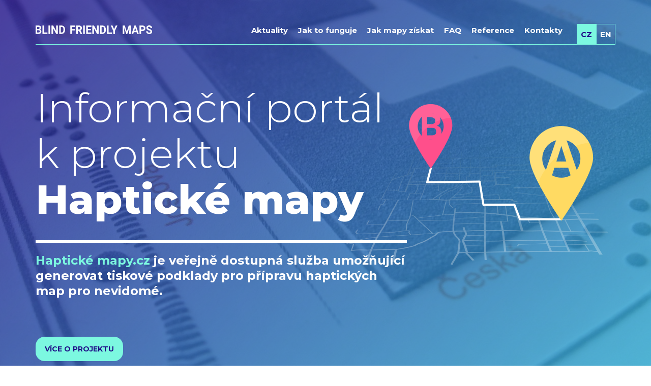

--- FILE ---
content_type: text/html; charset=UTF-8
request_url: https://www.bfmaps.org/
body_size: 5361
content:
<!DOCTYPE html>
<html lang="cs-CZ">
<head>

  <meta charset="utf-8">
  <meta name="viewport" content="width=device-width, initial-scale=1.0">
  <meta http-equiv="X-UA-Compatible" content="IE=edge">

  <meta name='robots' content='index, follow, max-image-preview:large, max-snippet:-1, max-video-preview:-1' />
<link rel="alternate" href="https://www.bfmaps.org/" hreflang="cs" />
<link rel="alternate" href="https://www.bfmaps.org/en/" hreflang="en" />

	<!-- This site is optimized with the Yoast SEO plugin v26.7 - https://yoast.com/wordpress/plugins/seo/ -->
	<title>Úvodní strana - Blind Friendly Maps</title>
	<link rel="canonical" href="https://www.bfmaps.org/" />
	<meta property="og:locale" content="cs_CZ" />
	<meta property="og:locale:alternate" content="en_GB" />
	<meta property="og:type" content="website" />
	<meta property="og:title" content="Úvodní strana - Blind Friendly Maps" />
	<meta property="og:url" content="https://www.bfmaps.org/" />
	<meta property="og:site_name" content="Blind Friendly Maps" />
	<meta property="article:modified_time" content="2020-01-15T16:10:12+00:00" />
	<meta name="twitter:card" content="summary_large_image" />
	<script type="application/ld+json" class="yoast-schema-graph">{"@context":"https://schema.org","@graph":[{"@type":"WebPage","@id":"https://www.bfmaps.org/","url":"https://www.bfmaps.org/","name":"Úvodní strana - Blind Friendly Maps","isPartOf":{"@id":"https://www.bfmaps.org/#website"},"datePublished":"2019-09-23T09:56:00+00:00","dateModified":"2020-01-15T16:10:12+00:00","breadcrumb":{"@id":"https://www.bfmaps.org/#breadcrumb"},"inLanguage":"cs","potentialAction":[{"@type":"ReadAction","target":["https://www.bfmaps.org/"]}]},{"@type":"BreadcrumbList","@id":"https://www.bfmaps.org/#breadcrumb","itemListElement":[{"@type":"ListItem","position":1,"name":"Home"}]},{"@type":"WebSite","@id":"https://www.bfmaps.org/#website","url":"https://www.bfmaps.org/","name":"Blind Friendly Maps","description":"Informační portál k projektu Haptické mapy","potentialAction":[{"@type":"SearchAction","target":{"@type":"EntryPoint","urlTemplate":"https://www.bfmaps.org/?s={search_term_string}"},"query-input":{"@type":"PropertyValueSpecification","valueRequired":true,"valueName":"search_term_string"}}],"inLanguage":"cs"}]}</script>
	<!-- / Yoast SEO plugin. -->


<style id='wp-img-auto-sizes-contain-inline-css' type='text/css'>
img:is([sizes=auto i],[sizes^="auto," i]){contain-intrinsic-size:3000px 1500px}
/*# sourceURL=wp-img-auto-sizes-contain-inline-css */
</style>
<style id='classic-theme-styles-inline-css' type='text/css'>
/*! This file is auto-generated */
.wp-block-button__link{color:#fff;background-color:#32373c;border-radius:9999px;box-shadow:none;text-decoration:none;padding:calc(.667em + 2px) calc(1.333em + 2px);font-size:1.125em}.wp-block-file__button{background:#32373c;color:#fff;text-decoration:none}
/*# sourceURL=/wp-includes/css/classic-themes.min.css */
</style>
<link rel='stylesheet' id='wt-styles-css' href='https://www.bfmaps.org/wp-content/themes/bfmaps/css/styles.css?ver=1729504169'  media='all' />
<script  src="https://www.bfmaps.org/wp-includes/js/jquery/jquery.min.js?ver=3.7.1" id="jquery-core-js"></script>

  <link rel="apple-touch-icon" sizes="180x180" href="https://www.bfmaps.org/wp-content/themes/bfmaps/favicons/apple-touch-icon.png">
  <link rel="icon" type="image/png" sizes="32x32" href="https://www.bfmaps.org/wp-content/themes/bfmaps/favicons/favicon-32x32.png">
  <link rel="icon" type="image/png" sizes="16x16" href="https://www.bfmaps.org/wp-content/themes/bfmaps/favicons/favicon-16x16.png">
  <link rel="manifest" href="https://www.bfmaps.org/wp-content/themes/bfmaps/favicons/site.webmanifest">
  <link rel="mask-icon" href="https://www.bfmaps.org/wp-content/themes/bfmaps/favicons/safari-pinned-tab.svg" color="#1f0e87">
  <link rel="shortcut icon" href="https://www.bfmaps.org/wp-content/themes/bfmaps/favicons/favicon.ico">
  <meta name="msapplication-TileColor" content="#1f0e87">
  <meta name="msapplication-config" content="https://www.bfmaps.org/wp-content/themes/bfmaps/favicons/browserconfig.xml">
  <meta name="theme-color" content="#1f0e87">

<style id='global-styles-inline-css' type='text/css'>
:root{--wp--preset--aspect-ratio--square: 1;--wp--preset--aspect-ratio--4-3: 4/3;--wp--preset--aspect-ratio--3-4: 3/4;--wp--preset--aspect-ratio--3-2: 3/2;--wp--preset--aspect-ratio--2-3: 2/3;--wp--preset--aspect-ratio--16-9: 16/9;--wp--preset--aspect-ratio--9-16: 9/16;--wp--preset--color--black: #000000;--wp--preset--color--cyan-bluish-gray: #abb8c3;--wp--preset--color--white: #ffffff;--wp--preset--color--pale-pink: #f78da7;--wp--preset--color--vivid-red: #cf2e2e;--wp--preset--color--luminous-vivid-orange: #ff6900;--wp--preset--color--luminous-vivid-amber: #fcb900;--wp--preset--color--light-green-cyan: #7bdcb5;--wp--preset--color--vivid-green-cyan: #00d084;--wp--preset--color--pale-cyan-blue: #8ed1fc;--wp--preset--color--vivid-cyan-blue: #0693e3;--wp--preset--color--vivid-purple: #9b51e0;--wp--preset--gradient--vivid-cyan-blue-to-vivid-purple: linear-gradient(135deg,rgb(6,147,227) 0%,rgb(155,81,224) 100%);--wp--preset--gradient--light-green-cyan-to-vivid-green-cyan: linear-gradient(135deg,rgb(122,220,180) 0%,rgb(0,208,130) 100%);--wp--preset--gradient--luminous-vivid-amber-to-luminous-vivid-orange: linear-gradient(135deg,rgb(252,185,0) 0%,rgb(255,105,0) 100%);--wp--preset--gradient--luminous-vivid-orange-to-vivid-red: linear-gradient(135deg,rgb(255,105,0) 0%,rgb(207,46,46) 100%);--wp--preset--gradient--very-light-gray-to-cyan-bluish-gray: linear-gradient(135deg,rgb(238,238,238) 0%,rgb(169,184,195) 100%);--wp--preset--gradient--cool-to-warm-spectrum: linear-gradient(135deg,rgb(74,234,220) 0%,rgb(151,120,209) 20%,rgb(207,42,186) 40%,rgb(238,44,130) 60%,rgb(251,105,98) 80%,rgb(254,248,76) 100%);--wp--preset--gradient--blush-light-purple: linear-gradient(135deg,rgb(255,206,236) 0%,rgb(152,150,240) 100%);--wp--preset--gradient--blush-bordeaux: linear-gradient(135deg,rgb(254,205,165) 0%,rgb(254,45,45) 50%,rgb(107,0,62) 100%);--wp--preset--gradient--luminous-dusk: linear-gradient(135deg,rgb(255,203,112) 0%,rgb(199,81,192) 50%,rgb(65,88,208) 100%);--wp--preset--gradient--pale-ocean: linear-gradient(135deg,rgb(255,245,203) 0%,rgb(182,227,212) 50%,rgb(51,167,181) 100%);--wp--preset--gradient--electric-grass: linear-gradient(135deg,rgb(202,248,128) 0%,rgb(113,206,126) 100%);--wp--preset--gradient--midnight: linear-gradient(135deg,rgb(2,3,129) 0%,rgb(40,116,252) 100%);--wp--preset--font-size--small: 13px;--wp--preset--font-size--medium: 20px;--wp--preset--font-size--large: 36px;--wp--preset--font-size--x-large: 42px;--wp--preset--spacing--20: 0.44rem;--wp--preset--spacing--30: 0.67rem;--wp--preset--spacing--40: 1rem;--wp--preset--spacing--50: 1.5rem;--wp--preset--spacing--60: 2.25rem;--wp--preset--spacing--70: 3.38rem;--wp--preset--spacing--80: 5.06rem;--wp--preset--shadow--natural: 6px 6px 9px rgba(0, 0, 0, 0.2);--wp--preset--shadow--deep: 12px 12px 50px rgba(0, 0, 0, 0.4);--wp--preset--shadow--sharp: 6px 6px 0px rgba(0, 0, 0, 0.2);--wp--preset--shadow--outlined: 6px 6px 0px -3px rgb(255, 255, 255), 6px 6px rgb(0, 0, 0);--wp--preset--shadow--crisp: 6px 6px 0px rgb(0, 0, 0);}:where(.is-layout-flex){gap: 0.5em;}:where(.is-layout-grid){gap: 0.5em;}body .is-layout-flex{display: flex;}.is-layout-flex{flex-wrap: wrap;align-items: center;}.is-layout-flex > :is(*, div){margin: 0;}body .is-layout-grid{display: grid;}.is-layout-grid > :is(*, div){margin: 0;}:where(.wp-block-columns.is-layout-flex){gap: 2em;}:where(.wp-block-columns.is-layout-grid){gap: 2em;}:where(.wp-block-post-template.is-layout-flex){gap: 1.25em;}:where(.wp-block-post-template.is-layout-grid){gap: 1.25em;}.has-black-color{color: var(--wp--preset--color--black) !important;}.has-cyan-bluish-gray-color{color: var(--wp--preset--color--cyan-bluish-gray) !important;}.has-white-color{color: var(--wp--preset--color--white) !important;}.has-pale-pink-color{color: var(--wp--preset--color--pale-pink) !important;}.has-vivid-red-color{color: var(--wp--preset--color--vivid-red) !important;}.has-luminous-vivid-orange-color{color: var(--wp--preset--color--luminous-vivid-orange) !important;}.has-luminous-vivid-amber-color{color: var(--wp--preset--color--luminous-vivid-amber) !important;}.has-light-green-cyan-color{color: var(--wp--preset--color--light-green-cyan) !important;}.has-vivid-green-cyan-color{color: var(--wp--preset--color--vivid-green-cyan) !important;}.has-pale-cyan-blue-color{color: var(--wp--preset--color--pale-cyan-blue) !important;}.has-vivid-cyan-blue-color{color: var(--wp--preset--color--vivid-cyan-blue) !important;}.has-vivid-purple-color{color: var(--wp--preset--color--vivid-purple) !important;}.has-black-background-color{background-color: var(--wp--preset--color--black) !important;}.has-cyan-bluish-gray-background-color{background-color: var(--wp--preset--color--cyan-bluish-gray) !important;}.has-white-background-color{background-color: var(--wp--preset--color--white) !important;}.has-pale-pink-background-color{background-color: var(--wp--preset--color--pale-pink) !important;}.has-vivid-red-background-color{background-color: var(--wp--preset--color--vivid-red) !important;}.has-luminous-vivid-orange-background-color{background-color: var(--wp--preset--color--luminous-vivid-orange) !important;}.has-luminous-vivid-amber-background-color{background-color: var(--wp--preset--color--luminous-vivid-amber) !important;}.has-light-green-cyan-background-color{background-color: var(--wp--preset--color--light-green-cyan) !important;}.has-vivid-green-cyan-background-color{background-color: var(--wp--preset--color--vivid-green-cyan) !important;}.has-pale-cyan-blue-background-color{background-color: var(--wp--preset--color--pale-cyan-blue) !important;}.has-vivid-cyan-blue-background-color{background-color: var(--wp--preset--color--vivid-cyan-blue) !important;}.has-vivid-purple-background-color{background-color: var(--wp--preset--color--vivid-purple) !important;}.has-black-border-color{border-color: var(--wp--preset--color--black) !important;}.has-cyan-bluish-gray-border-color{border-color: var(--wp--preset--color--cyan-bluish-gray) !important;}.has-white-border-color{border-color: var(--wp--preset--color--white) !important;}.has-pale-pink-border-color{border-color: var(--wp--preset--color--pale-pink) !important;}.has-vivid-red-border-color{border-color: var(--wp--preset--color--vivid-red) !important;}.has-luminous-vivid-orange-border-color{border-color: var(--wp--preset--color--luminous-vivid-orange) !important;}.has-luminous-vivid-amber-border-color{border-color: var(--wp--preset--color--luminous-vivid-amber) !important;}.has-light-green-cyan-border-color{border-color: var(--wp--preset--color--light-green-cyan) !important;}.has-vivid-green-cyan-border-color{border-color: var(--wp--preset--color--vivid-green-cyan) !important;}.has-pale-cyan-blue-border-color{border-color: var(--wp--preset--color--pale-cyan-blue) !important;}.has-vivid-cyan-blue-border-color{border-color: var(--wp--preset--color--vivid-cyan-blue) !important;}.has-vivid-purple-border-color{border-color: var(--wp--preset--color--vivid-purple) !important;}.has-vivid-cyan-blue-to-vivid-purple-gradient-background{background: var(--wp--preset--gradient--vivid-cyan-blue-to-vivid-purple) !important;}.has-light-green-cyan-to-vivid-green-cyan-gradient-background{background: var(--wp--preset--gradient--light-green-cyan-to-vivid-green-cyan) !important;}.has-luminous-vivid-amber-to-luminous-vivid-orange-gradient-background{background: var(--wp--preset--gradient--luminous-vivid-amber-to-luminous-vivid-orange) !important;}.has-luminous-vivid-orange-to-vivid-red-gradient-background{background: var(--wp--preset--gradient--luminous-vivid-orange-to-vivid-red) !important;}.has-very-light-gray-to-cyan-bluish-gray-gradient-background{background: var(--wp--preset--gradient--very-light-gray-to-cyan-bluish-gray) !important;}.has-cool-to-warm-spectrum-gradient-background{background: var(--wp--preset--gradient--cool-to-warm-spectrum) !important;}.has-blush-light-purple-gradient-background{background: var(--wp--preset--gradient--blush-light-purple) !important;}.has-blush-bordeaux-gradient-background{background: var(--wp--preset--gradient--blush-bordeaux) !important;}.has-luminous-dusk-gradient-background{background: var(--wp--preset--gradient--luminous-dusk) !important;}.has-pale-ocean-gradient-background{background: var(--wp--preset--gradient--pale-ocean) !important;}.has-electric-grass-gradient-background{background: var(--wp--preset--gradient--electric-grass) !important;}.has-midnight-gradient-background{background: var(--wp--preset--gradient--midnight) !important;}.has-small-font-size{font-size: var(--wp--preset--font-size--small) !important;}.has-medium-font-size{font-size: var(--wp--preset--font-size--medium) !important;}.has-large-font-size{font-size: var(--wp--preset--font-size--large) !important;}.has-x-large-font-size{font-size: var(--wp--preset--font-size--x-large) !important;}
/*# sourceURL=global-styles-inline-css */
</style>
</head>

<body>

    <header class="header header--home" role="banner">

    <div class="container">

      <div class="header__top">

        <div class="header__logo"><a href="/"><img src="https://www.bfmaps.org/wp-content/themes/bfmaps/img/logo.svg" alt="Blind Friendly Maps"></a></div>

        <div class="nav__switcher"><strong>Menu</strong></div>

        <div class="header__nav">

          <nav class="nav" role="navigation" aria-label="Hlavní menu">

            <ul id="menu-navigace" class="menu"><li id="menu-item-200" class="menu-item menu-item-type-post_type_archive menu-item-object-aktuality menu-item-200"><a href="https://www.bfmaps.org/aktuality/">Aktuality</a></li>
<li id="menu-item-166" class="menu-item menu-item-type-post_type menu-item-object-page menu-item-166"><a href="https://www.bfmaps.org/jak-to-funguje/">Jak to funguje</a></li>
<li id="menu-item-172" class="menu-item menu-item-type-post_type menu-item-object-page menu-item-172"><a href="https://www.bfmaps.org/jak-mapy-ziskat/">Jak mapy získat</a></li>
<li id="menu-item-342" class="menu-item menu-item-type-post_type menu-item-object-page menu-item-342"><a href="https://www.bfmaps.org/faq/">FAQ</a></li>
<li id="menu-item-190" class="menu-item menu-item-type-post_type menu-item-object-page menu-item-190"><a href="https://www.bfmaps.org/reference/">Reference</a></li>
<li id="menu-item-196" class="menu-item menu-item-type-post_type menu-item-object-page menu-item-196"><a href="https://www.bfmaps.org/kontakty/">Kontakty</a></li>
</ul>
          </nav>

          <nav class="header__lang" role="navigation" aria-label="Volba jazyka">

            <ul>

                            <li><a href="https://www.bfmaps.org/" class="is-active"><strong>ČESKY</strong> <em>CZ</em></a></li>
              <li><a href="https://www.bfmaps.org/en/"><strong>ENGLISH</strong> <em>EN</em></a></li>
            </ul>

          </nav>

        </div>

      </div>

      
        <h1 class="header__title"><small>Informační portál k projektu</small><br>Haptické mapy</h1>

                
          <p><a href="https://hapticke.mapy.cz/"><strong>Haptické mapy.cz</strong></a> je veřejně dostupná služba umožňující generovat tiskové podklady pro přípravu haptických map pro nevidomé.</p>

                                <p class="header__button"><a href="http://www.bfmaps.org/jak-to-funguje/" class="btn" target="">Více o projektu</a></p>
          
                
      
    </div>

    <div class="header__back" style="background-image:url(https://www.bfmaps.org/wp-content/uploads/sites/4/2020/01/img-2372upr-1600x800.jpg);" aria-hidden="true">&nbsp;</div>

  </header>

<main class="content" role="main">

      <section class="section" role="region">

    <article class="container" role="article">

      <h2>Co jsou to haptické mapy?</h2>

      <p><strong>Haptické mapy jsou mapové listy určené pro čtení hmatem, proto se o&nbsp;nich také mluví jako o&nbsp;hmatových mapách. Jejich podkladem je standardní mapový zdroj, který se podle zásad hmatového vnímání konvertuje do zjednodušeného černobílého grafického tisku.</strong></p>
<p>Ten je současně optimalizován pro technologie využívající takzvaný mikrokapsulový papír (anglicky „swell paper“), což je speciální fólie, jejíž svrchní vrstva je citlivá na teplo. Na něj se veškerý černý tisk předlohy natiskne a&nbsp;ve speciálním zařízení (tzv. fuser) se pomocí infračervené lampy zahřeje. Tím veškerý tmavý potisk nabude na objemu, vystoupí nad povrch papíru a&nbsp;vytvoří hladký, dobře hmatný reliéf.</p>

            
    </article>

  </section>
    
      <section class="section section--back" role="region">

    <article class="container" role="article">

      <h2>Komu je služba Haptické mapy.cz určena?</h2>

      <p><strong>Služba je <a href="https://hapticke.mapy.cz/">veřejně dostupná on-line</a> a&nbsp;měla by pokrývat především potřeby těchto skupin:</strong></p>
<ul role="list" class="list">
<li>nevidomí uživatelé, kteří mapy využívají pro svůj bezpečný pohyb, základní orientaci v&nbsp;terénu či jen informaci o&nbsp;něm</li>
<li>ti, kdo prostorovou orientaci nevidomých zajišťují, a&nbsp;potřebují tak mapové podklady v&nbsp;podobě přístupné hmatem</li>
<li>ti, kdo jsou schopni technologicky produkci hmatové grafiky zajistit</li>
</ul>

            
    </article>

  </section>
    
  <section class="section section--inverse section--shape" role="region">

    <article class="container" role="article">

      <h2>Chcete si mapy vyzkoušet<br>a&nbsp;nevíte jak na to?</h2>

      <p><a href="https://www.bfmaps.org/jak-mapy-ziskat/" class="btn">Doporučení pro uživatele</a></p>

    </article>

  </section>

      <section class="section section--back" role="region">

    <article class="container" role="article">

      <div class="how">

        <div class="how__content">

          <h2>A jak to celé funguje?</h2>

          <p>Zajímá Vás, jaká měřítka mapy používají? Jak se mapy na listech vlastně zobrazí a&nbsp;co ke hmatovému tisku potřebujete?</p>

                                <a href="http://www.bfmaps.org/jak-to-funguje/" class="btn" target="">Více o technologii</a>
          
        </div>

      </div>

      <p class="section__icons">
        <img src="https://www.bfmaps.org/wp-content/themes/bfmaps/img/ico-1.svg" alt="">
        <img src="https://www.bfmaps.org/wp-content/themes/bfmaps/img/ico-2.svg" alt="">
        <img src="https://www.bfmaps.org/wp-content/themes/bfmaps/img/ico-3.svg" alt="">
        <img src="https://www.bfmaps.org/wp-content/themes/bfmaps/img/ico-4.svg" alt="">
      </p>

    </article>

  </section>
    
</main>

  <footer class="footer" role="contentinfo">

    <div class="container">

      <div class="row">

        <div class="col col--4 col--precise">

          <p class="footer__logo"><img src="https://www.bfmaps.org/wp-content/themes/bfmaps/img/logo.svg" alt="Blind Friendly Maps"></p>

        </div>

        <div class="col col--4 col--precise">
        <div class="footer__nav">

          <h2>Menu</h2>

          <nav role="navigation" aria-label="Menu v patičce">

            <ul>
              <li><a href="/">Domů</a></li>
              <li class="menu-item menu-item-type-post_type_archive menu-item-object-aktuality menu-item-200"><a href="https://www.bfmaps.org/aktuality/">Aktuality</a></li>
<li class="menu-item menu-item-type-post_type menu-item-object-page menu-item-166"><a href="https://www.bfmaps.org/jak-to-funguje/">Jak to funguje</a></li>
<li class="menu-item menu-item-type-post_type menu-item-object-page menu-item-172"><a href="https://www.bfmaps.org/jak-mapy-ziskat/">Jak mapy získat</a></li>
<li class="menu-item menu-item-type-post_type menu-item-object-page menu-item-342"><a href="https://www.bfmaps.org/faq/">FAQ</a></li>
<li class="menu-item menu-item-type-post_type menu-item-object-page menu-item-190"><a href="https://www.bfmaps.org/reference/">Reference</a></li>
<li class="menu-item menu-item-type-post_type menu-item-object-page menu-item-196"><a href="https://www.bfmaps.org/kontakty/">Kontakty</a></li>
            </ul>

          </nav>

        </div>
        </div>

        <div class="col col--2">

          <h2>Partneři</h2>

          <p class="footer__partners">
            <a href="https://www.teiresias.muni.cz/" target="_blank"><img src="https://www.bfmaps.org/wp-content/themes/bfmaps/img/logo-teiresias.svg" alt="logo Střediska Teiresiás"></a>
            <a href="http://www.elsa.cvut.cz/" target="_blank"><img src="https://www.bfmaps.org/wp-content/themes/bfmaps/img/logo-elsa.svg" alt="logo Střediska Elsa"></a>
            <a href="https://www.seznam.cz" target="_blank"><img src="https://www.bfmaps.org/wp-content/themes/bfmaps/img/logo-seznam.svg" alt="logo společnosti Seznam.cz"></a>
          </p>

          <p><a href="https://www.bfmaps.org/kontakty/" class="btn">Mám dotaz</a></p>

        </div>

      </div>

    </div>

    <div class="footer__copyright">

      <div class="container">

        <p>Tento web provozuje <a href="https://www.teiresias.muni.cz/">Středisko Teiresiás</a> při <a href="https://www.muni.cz/">Masarykově univerzitě</a>.</p>
        <p>Copyright &copy; <a href="https://www.teiresias.muni.cz/">Teiresiás</a>, 2026</p>
        <p>Webdesign by Ondřej Hauser</p>

      </div>

    </div>

  </footer>

<script>
  WebFontConfig = {
    google: { families: [ 'Montserrat:300,400,700,800:latin,latin-ext' ] }
  };
</script>
<script src="https://www.bfmaps.org/wp-content/themes/bfmaps/js/libs/webfont.js"></script>

<script type="speculationrules">
{"prefetch":[{"source":"document","where":{"and":[{"href_matches":"/*"},{"not":{"href_matches":["/wp-*.php","/wp-admin/*","/wp-content/uploads/sites/4/*","/wp-content/*","/wp-content/plugins/*","/wp-content/themes/bfmaps/*","/*\\?(.+)"]}},{"not":{"selector_matches":"a[rel~=\"nofollow\"]"}},{"not":{"selector_matches":".no-prefetch, .no-prefetch a"}}]},"eagerness":"conservative"}]}
</script>
<script  src="https://www.bfmaps.org/wp-content/themes/bfmaps/js/scripts.js?ver=1729504169" id="wt-scripts-js"></script>

</body>
</html>


--- FILE ---
content_type: text/css
request_url: https://www.bfmaps.org/wp-content/themes/bfmaps/css/styles.css?ver=1729504169
body_size: 5597
content:
/*! normalize.css v8.0.1 | MIT License | github.com/necolas/normalize.css */html{line-height:1.15;-webkit-text-size-adjust:100%}main{display:block}h1{font-size:2em;margin:.67em 0}hr{-webkit-box-sizing:content-box;box-sizing:content-box;height:0;overflow:visible}pre{font-family:monospace,monospace;font-size:1em}a{background-color:rgba(0,0,0,0)}abbr[title]{border-bottom:none;text-decoration:underline;-webkit-text-decoration:underline dotted;text-decoration:underline dotted}b,strong{font-weight:bolder}code,kbd,samp{font-family:monospace,monospace;font-size:1em}small{font-size:80%}sub,sup{font-size:75%;line-height:0;position:relative;vertical-align:baseline}sub{bottom:-.25em}sup{top:-.5em}img{border-style:none}button,input,optgroup,select,textarea{font-family:inherit;font-size:100%;line-height:1.15;margin:0}button,input{overflow:visible}button,select{text-transform:none}[type=button],[type=reset],[type=submit],button{-webkit-appearance:button}[type=button]::-moz-focus-inner,[type=reset]::-moz-focus-inner,[type=submit]::-moz-focus-inner,button::-moz-focus-inner{border-style:none;padding:0}[type=button]:-moz-focusring,[type=reset]:-moz-focusring,[type=submit]:-moz-focusring,button:-moz-focusring{outline:1px dotted ButtonText}fieldset{padding:.35em .75em .625em}legend{-webkit-box-sizing:border-box;box-sizing:border-box;color:inherit;display:table;max-width:100%;padding:0;white-space:normal}progress{vertical-align:baseline}textarea{overflow:auto}[type=checkbox],[type=radio]{-webkit-box-sizing:border-box;box-sizing:border-box;padding:0}[type=number]::-webkit-inner-spin-button,[type=number]::-webkit-outer-spin-button{height:auto}[type=search]{-webkit-appearance:textfield;outline-offset:-2px}[type=search]::-webkit-search-decoration{-webkit-appearance:none}::-webkit-file-upload-button{-webkit-appearance:button;font:inherit}details{display:block}summary{display:list-item}[hidden],template{display:none}.mfp-bg{z-index:1042;overflow:hidden;background:#0b0b0b;opacity:.8}.mfp-bg,.mfp-wrap{top:0;left:0;width:100%;height:100%;position:fixed}.mfp-wrap{z-index:1043;outline:none!important;-webkit-backface-visibility:hidden}.mfp-container{text-align:center;position:absolute;width:100%;height:100%;left:0;top:0;padding:0 8px;-webkit-box-sizing:border-box;box-sizing:border-box}.mfp-container:before{content:"";display:inline-block;height:100%;vertical-align:middle}.mfp-align-top .mfp-container:before{display:none}.mfp-content{position:relative;display:inline-block;vertical-align:middle;margin:0 auto;text-align:left;z-index:1045}.mfp-ajax-holder .mfp-content,.mfp-inline-holder .mfp-content{width:100%;cursor:auto}.mfp-ajax-cur{cursor:progress}.mfp-zoom-out-cur,.mfp-zoom-out-cur .mfp-image-holder .mfp-close{cursor:-webkit-zoom-out;cursor:zoom-out}.mfp-zoom{cursor:pointer;cursor:-webkit-zoom-in;cursor:zoom-in}.mfp-auto-cursor .mfp-content{cursor:auto}.mfp-arrow,.mfp-close,.mfp-counter,.mfp-preloader{-webkit-user-select:none;-moz-user-select:none;-ms-user-select:none;user-select:none}.mfp-loading.mfp-figure{display:none}.mfp-hide{display:none!important}.mfp-preloader{color:#ccc;position:absolute;top:50%;width:auto;text-align:center;margin-top:-.8em;left:8px;right:8px;z-index:1044}.mfp-preloader a{color:#ccc}.mfp-preloader a:hover{color:#fff}.mfp-s-error .mfp-content,.mfp-s-ready .mfp-preloader{display:none}button.mfp-arrow,button.mfp-close{overflow:visible;cursor:pointer;background:rgba(0,0,0,0);border:0;-webkit-appearance:none;display:block;outline:none;padding:0;z-index:1046;-webkit-box-shadow:none;box-shadow:none;-ms-touch-action:manipulation;touch-action:manipulation}button::-moz-focus-inner{padding:0;border:0}.mfp-close{width:44px;height:44px;line-height:2.75rem;position:absolute;right:0;top:0;text-decoration:none;text-align:center;opacity:.65;padding:0 0 18px 10px;color:#fff;font-style:normal;font-size:1.75rem;font-family:Arial,Baskerville,monospace}.mfp-close:focus,.mfp-close:hover{opacity:1}.mfp-close:active{top:1px}.mfp-close-btn-in .mfp-close{color:#333}.mfp-iframe-holder .mfp-close,.mfp-image-holder .mfp-close{color:#fff;right:-6px;text-align:right;padding-right:6px;width:100%}.mfp-counter{position:absolute;top:0;right:0;color:#ccc;font-size:.75rem;line-height:1.125rem;white-space:nowrap}.mfp-arrow{position:absolute;opacity:.65;top:50%;margin:-55px 0 0;padding:0;width:90px;height:110px;-webkit-tap-highlight-color:transparent}.mfp-arrow:active{margin-top:-54px}.mfp-arrow:focus,.mfp-arrow:hover{opacity:1}.mfp-arrow:after,.mfp-arrow:before{content:"";display:block;width:0;height:0;position:absolute;left:0;top:0;margin-top:35px;margin-left:35px;border:inset rgba(0,0,0,0)}.mfp-arrow:after{border-top-width:13px;border-bottom-width:13px;top:8px}.mfp-arrow:before{border-top-width:21px;border-bottom-width:21px;opacity:.7}.mfp-arrow-left{left:0}.mfp-arrow-left:after{border-right:17px solid #fff;margin-left:31px}.mfp-arrow-left:before{margin-left:25px;border-right:27px solid #3f3f3f}.mfp-arrow-right{right:0}.mfp-arrow-right:after{border-left:17px solid #fff;margin-left:39px}.mfp-arrow-right:before{border-left:27px solid #3f3f3f}.mfp-iframe-holder{padding-top:40px;padding-bottom:40px}.mfp-iframe-holder .mfp-content{line-height:0;width:100%;max-width:900px}.mfp-iframe-holder .mfp-close{top:-40px}.mfp-iframe-scaler{width:100%;height:0;overflow:hidden;padding-top:56.25%}.mfp-iframe-scaler iframe{position:absolute;display:block;top:0;left:0;width:100%;height:100%;-webkit-box-shadow:0 0 8px rgba(0,0,0,.6);box-shadow:0 0 8px rgba(0,0,0,.6);background:#000}img.mfp-img{width:auto;max-width:100%;height:auto;display:block;-webkit-box-sizing:border-box;box-sizing:border-box;padding:40px 0;margin:0 auto}.mfp-figure,img.mfp-img{line-height:0}.mfp-figure:after{content:"";position:absolute;left:0;top:40px;bottom:40px;display:block;right:0;width:auto;height:auto;z-index:-1;-webkit-box-shadow:0 0 8px rgba(0,0,0,.6);box-shadow:0 0 8px rgba(0,0,0,.6);background:#444}.mfp-figure small{color:#bdbdbd;display:block;font-size:.75rem;line-height:.875rem}.mfp-figure figure{margin:0}.mfp-bottom-bar{margin-top:-36px;position:absolute;top:100%;left:0;width:100%;cursor:auto}.mfp-title{text-align:left;line-height:1.125rem;color:#f3f3f3;word-wrap:break-word;padding-right:36px}.mfp-image-holder .mfp-content{max-width:100%}.mfp-gallery .mfp-image-holder .mfp-figure{cursor:pointer}@media screen and (max-height:300px),screen and (max-width:800px) and (orientation:landscape){.mfp-img-mobile .mfp-image-holder{padding-left:0;padding-right:0}.mfp-img-mobile img.mfp-img{padding:0}.mfp-img-mobile .mfp-figure:after{top:0;bottom:0}.mfp-img-mobile .mfp-figure small{display:inline;margin-left:5px}.mfp-img-mobile .mfp-bottom-bar{background:rgba(0,0,0,.6);bottom:0;margin:0;top:auto;padding:3px 5px;position:fixed;-webkit-box-sizing:border-box;box-sizing:border-box}.mfp-img-mobile .mfp-bottom-bar:empty{padding:0}.mfp-img-mobile .mfp-counter{right:5px;top:3px}.mfp-img-mobile .mfp-close{top:0;right:0;width:35px;height:35px;line-height:2.1875rem;background:rgba(0,0,0,.6);position:fixed;text-align:center;padding:0}}@media (max-width:900px){.mfp-arrow{-webkit-transform:scale(.75);-ms-transform:scale(.75);transform:scale(.75)}.mfp-arrow-left{-webkit-transform-origin:0;-ms-transform-origin:0;transform-origin:0}.mfp-arrow-right{-webkit-transform-origin:100%;-ms-transform-origin:100%;transform-origin:100%}.mfp-container{padding-left:6px;padding-right:6px}}.mfp-fade.mfp-bg{opacity:0;-webkit-transition:all .15s ease-out;-o-transition:all .15s ease-out;transition:all .15s ease-out}.mfp-fade.mfp-bg.mfp-ready{opacity:.8}.mfp-fade.mfp-bg.mfp-removing{opacity:0}.mfp-fade.mfp-wrap .mfp-content{opacity:0;-webkit-transition:all .15s ease-out;-o-transition:all .15s ease-out;transition:all .15s ease-out}.mfp-fade.mfp-wrap.mfp-ready .mfp-content{opacity:1}.mfp-fade.mfp-wrap.mfp-removing .mfp-content{opacity:0}.mfp-zoom,.mfp-zoom-out-cur,.mfp-zoom-out-cur .mfp-image-holder .mfp-close{cursor:auto}.mfp-bottom-bar{padding-top:7px}html{-webkit-box-sizing:border-box;box-sizing:border-box}*,:after,:before{-webkit-box-sizing:inherit;box-sizing:inherit}img{-webkit-box-sizing:content-box;box-sizing:content-box}:root{font-size:100%}body{position:relative;margin:0;color:#000;font-family:sans-serif;font-size:1rem;line-height:1;background-color:#fff}@-ms-viewport{width:device-width}img,svg{display:inline-block;height:auto;border:none}iframe,img,svg{max-width:100%}.container{max-width:1170px;margin:0 auto;padding:0 15px}.row{display:-webkit-box;display:-webkit-flex;display:-ms-flexbox;display:flex;-webkit-flex-wrap:wrap;-ms-flex-wrap:wrap;flex-wrap:wrap;-webkit-box-pack:center;-webkit-justify-content:center;-ms-flex-pack:center;justify-content:center;margin:-15px}.row>.col{padding:15px}@media (max-width:768px){.row--block{display:block}}.row--align>.col{-webkit-box-orient:horizontal;-webkit-box-direction:normal;-webkit-flex-direction:row;-ms-flex-direction:row;flex-direction:row}.row--space{-webkit-box-pack:justify;-webkit-justify-content:space-between;-ms-flex-pack:justify;justify-content:space-between}.row--center{-webkit-box-align:center;-webkit-align-items:center;-ms-flex-align:center;align-items:center}.row--nogap{margin:0}.row--nogap>.col{padding:0}.col{display:-webkit-box;display:-webkit-flex;display:-ms-flexbox;display:flex;-webkit-box-flex:1;-webkit-flex:1 0 100%;-ms-flex:1 0 100%;flex:1 0 100%;-webkit-box-orient:vertical;-webkit-box-direction:normal;-webkit-flex-direction:column;-ms-flex-direction:column;flex-direction:column}@media (min-width:576px){.col--2,.col--3{-webkit-flex-basis:auto;-ms-flex-preferred-size:auto;flex-basis:auto;width:50%}}@media (min-width:992px){.col--3{width:33.33333333%}}@media (min-width:576px){.col--4{-webkit-flex-basis:auto;-ms-flex-preferred-size:auto;flex-basis:auto;width:50%}}@media (min-width:992px){.col--4{width:25%}}@media (min-width:576px){.col--5{-webkit-flex-basis:auto;-ms-flex-preferred-size:auto;flex-basis:auto;width:50%}}@media (min-width:992px){.col--5{width:20%}}.col--precise{-webkit-box-flex:0;-webkit-flex-grow:0;-ms-flex-positive:0;flex-grow:0}.col--end{-webkit-box-align:end;-webkit-align-items:flex-end;-ms-flex-align:end;align-items:flex-end}.col--start{-webkit-box-align:start;-webkit-align-items:flex-start;-ms-flex-align:start;align-items:flex-start}.col--center{-webkit-box-align:center;-webkit-align-items:center;-ms-flex-align:center;align-items:center}.wf-active body,.wf-active input,.wf-active select,.wf-active textarea{font-family:Montserrat,sans-serif}@media print{.wf-active body,.wf-active input,.wf-active select,.wf-active textarea{font-family:sans-serif}}.wf-active strong{font-weight:700}h1,h2,h3,h4{margin-top:0;font-weight:800;line-height:1.3}@media (min-width:768px){h1,h2,h3,h4{line-height:1.1}}h1{font-size:2.125rem}@media (min-width:768px){h1{font-size:5rem}}h2{font-size:1.5rem}@media (min-width:768px){h2{margin-bottom:50px;font-size:3rem}}h3{font-size:1.25rem}h4{font-size:1rem}a{color:#1f0e87}a:focus,a:hover{color:#1d58ff}p{margin-top:0;margin-bottom:20px;line-height:1.88}ol,ul{margin:0 0 30px;padding:0 0 0 35px;line-height:1.7}ol li,ul li{padding:3px 3px 3px 0}ol ol,ol ul,ul ol,ul ul{margin:0;padding:3px 3px 0 10px}ol ol li:last-child,ol ul li:last-child,ul ol li:last-child,ul ul li:last-child{padding-bottom:0}ol li{padding-left:6px}blockquote{margin:0 0 10px;padding:15px 15px 1px 18px}input,select,textarea{padding:7px 10px;color:#000;font-size:1rem;line-height:1rem;border:1px solid #1f0e87;border-radius:4px;background-color:#fff}textarea{line-height:1.4}label{display:inline-block;font-weight:700}button,input[type=submit]{width:auto;cursor:pointer}input[type=checkbox],input[type=radio]{width:auto}.icon{display:inline-block;vertical-align:middle;position:relative;color:#1f0e87}.icon:before{content:"";display:block}.icon__svg{position:absolute;top:0;left:0;width:100%;height:100%;fill:currentColor;pointer-events:none;-webkit-transform:translateZ(0);transform:translateZ(0)}.icon--arrow-down{width:50px}.icon--arrow-down:before{padding-top:50%}.icon--arrow-left{width:25px}.icon--arrow-left:before{padding-top:200%}.icon--arrow-right{width:25px}.icon--arrow-right:before{padding-top:200%}.icon--arrow-up{width:50px}.icon--arrow-up:before{padding-top:50%}.icon--close{width:50px}.icon--close:before{padding-top:100%}.icon--error{width:50px}.icon--error:before{padding-top:100%}.icon--success{width:50px}.icon--success:before{padding-top:100%}.icon--warn{width:50px}.icon--warn:before{padding-top:100%}.header{position:relative;padding-bottom:50px;color:#fff;background-color:#1f0e87;background-image:-o-linear-gradient(135deg,#33b6dd 0,#1f0e87 100%);background-image:linear-gradient(-45deg,#33b6dd,#1f0e87)}@media (min-width:768px){.header{padding-bottom:90px}}.header p{font-weight:700;line-height:1.63}@media (min-width:768px){.header p{font-size:1.5rem;line-height:1.25}}.header a{color:#7cf8e0;text-decoration:none}.header .container{position:relative;z-index:11}.header--violet{background-image:-o-linear-gradient(135deg,#1f0e87 0,#9b78ff 100%);background-image:linear-gradient(-45deg,#1f0e87,#9b78ff)}.header--green{background-image:-o-linear-gradient(135deg,#084d5e 0,#00745d 100%);background-image:linear-gradient(-45deg,#084d5e,#00745d)}.header--orange{background-image:-o-linear-gradient(135deg,#290a59 0,#ff7c00 100%);background-image:linear-gradient(-45deg,#290a59,#ff7c00)}.header--home h1,.header--home p{max-width:730px}@media (min-width:992px){.header--home .container{background:url(../img/header-image-1.png) right 30px bottom 190px no-repeat}}.header__back{position:absolute;top:0;z-index:10;display:block;width:100%;height:100%;font-size:0;background-image:url(../img/header-back-1.jpg);background-repeat:no-repeat;background-position:50%;background-size:cover;opacity:.2}.header__top{display:-webkit-box;display:-webkit-flex;display:-ms-flexbox;display:flex;-webkit-box-align:center;-webkit-align-items:center;-ms-flex-align:center;align-items:center;-webkit-box-pack:justify;-webkit-justify-content:space-between;-ms-flex-pack:justify;justify-content:space-between;padding-top:30px;border-bottom:1px solid #7cf8e0}@media (max-width:991px){.header__top{height:66px;margin:0 -15px;padding:0 15px;background-color:#7cf8e0}}.header__logo a{display:block;overflow:hidden;width:229px;height:17px}@media (max-width:991px){.header__logo a{text-indent:-9999px;background-image:url(../img/logo-inverse.svg)}}.header__title{margin-top:50px;margin-bottom:20px;line-height:1.13}@media (min-width:768px){.header__title{margin-top:80px}}.header__title small{font-size:2.125rem;font-weight:300}@media (min-width:768px){.header__title small{font-size:5rem}}.header--home .header__title{padding-bottom:25px;border-bottom:5px solid #fff}@media (min-width:768px){.header--home .header__title{padding-bottom:35px}}.header__date{display:block;padding-top:10px;font-size:1.125rem;font-weight:300;line-height:1}@media (min-width:768px){.header__date{font-size:1.5625rem}}.header__button{margin-bottom:0}@media (min-width:768px){.header__button{margin:75px 0 0}}.header__nav{display:-webkit-box;display:-webkit-flex;display:-ms-flexbox;display:flex}.header__lang{display:none;-webkit-align-self:flex-end;-ms-flex-item-align:end;align-self:flex-end;margin-bottom:-1px;margin-left:20px;font-weight:700}@media (min-width:992px){.header__lang{display:block}}@media (max-width:991px){.header__lang{position:absolute;top:0;right:0;z-index:101;width:100%;padding:20px 15px;border-bottom:2px solid #fff;background-color:#f6f6f6}}@media (min-width:576px) and (max-width:991px){.header__lang{max-width:400px}}.header__lang li,.header__lang ul{margin:0;padding:0;list-style-type:none;font-size:0}.header__lang li{display:inline-block;font-size:.9375rem}.header__lang a{color:#1d58ff}@media (min-width:992px){.header__lang a{display:block;padding:7px;color:#fff;text-decoration:none;border:1px solid #7cf8e0}.header__lang a.is-active{color:#1f0e87;background-color:#7cf8e0}}@media (max-width:991px){.header__lang a{padding-right:20px;color:#1f0e87;font-size:1.125rem;font-size:.875rem;font-weight:700}.header__lang a.is-active strong{color:#1d58ff;text-decoration:underline}}.header__lang strong{display:inline-block}@media (min-width:992px){.header__lang strong{display:none}}.header__lang em{display:none;font-style:normal}@media (min-width:992px){.header__lang em{display:inline-block}}.header__lang.is-open{display:-webkit-box;display:-webkit-flex;display:-ms-flexbox;display:flex}.nav{display:none;font-size:.9375rem;font-weight:700}@media (min-width:992px){.nav{display:block}}@media (max-width:991px){.nav{position:absolute;top:65px;right:0;z-index:100;width:100%;padding:25px 0;border-bottom:2px solid #fff;background-color:#f6f6f6}}@media (min-width:576px) and (max-width:991px){.nav{max-width:400px}}.nav ul{list-style-type:none}.nav li,.nav ul{margin:0;padding:0}.nav li{display:block}@media (min-width:992px){.nav li{display:inline-block}}.nav a{display:inline-block;padding:17px 8px 10px;color:#fff;text-decoration:none;border-bottom:5px solid rgba(0,0,0,0);-webkit-transition:color .2s;-o-transition:.2s color;transition:color .2s}@media (max-width:991px){.nav a{display:block;padding:6px 15px;color:#1d58ff;font-size:1.125rem;font-weight:700;border:none}}.nav a:focus,.nav a:hover{color:#7cf8e0}@media (max-width:991px){.nav a:focus,.nav a:hover{color:#1f0e87}}.nav .current-menu-item a{color:#7cf8e0;border-color:#7cf8e0}@media (max-width:991px){.nav .current-menu-item a{color:#1f0e87}}.nav__switcher{position:absolute;top:0;right:0;z-index:102;overflow:hidden;width:64px;height:64px;text-indent:-9999px;background-image:url(../img/ico-menu.svg);background-repeat:no-repeat;background-position:50%;cursor:pointer}@media (min-width:992px){.nav__switcher{display:none}}.nav__switcher.is-open{background-image:url(../img/ico-menu-close.svg);background-size:26px 26px}.section{padding:50px 0 30px}@media (min-width:768px){.section{padding:100px 0}}.section h2,.section h3,.section h4{max-width:800px;color:#1f0e87}.section a{color:#1d58ff}.section a:focus,.section a:hover{color:#1f0e87}.section ol,.section p,.section ul{max-width:800px}@media (min-width:768px){.section img.alignright{float:right;margin:0 0 20px 30px}}.section ol+h2,.section p+h2,.section ul+h2{margin-top:50px}.section ol+h3,.section ol+h4,.section p+h3,.section p+h4,.section ul+h3,.section ul+h4{margin-top:20px}.section p+ul{margin-top:-15px}.section--block:nth-child(2n){background-color:#f6f6f6}.section--back{background-color:#f6f6f6}.section--inverse{color:#fff;background-color:#1f0e87}.section--inverse a,.section--inverse h2,.section--inverse h3,.section--inverse h4{color:#fff}.section--shape{position:relative;background-color:#1f0e87;background-image:-o-linear-gradient(135deg,#9b78ff 0,#1f0e87 100%);background-image:linear-gradient(-45deg,#9b78ff,#1f0e87)}@media (min-width:768px){.section--shape:after,.section--shape:before{content:"";position:absolute;left:0;z-index:11;display:block;width:100%;height:55px;background-repeat:no-repeat;background-position:50%}}@media (min-width:768px) and (min-width:1600px){.section--shape:after,.section--shape:before{background-size:100% 100%}}@media (min-width:768px){.section--shape:before{top:0;background-image:url(../img/section-shape-top.svg)}.section--shape:after{bottom:0;background-image:url(../img/section-shape-bottom.svg)}}.section__icons{text-align:center}@media (min-width:768px){.section__icons{width:400px;margin-top:-45px;margin-left:30px}}@media (max-width:992px){.section__icons{clear:both;width:100%}}.section__icons img{width:25%;padding:45px 15px 0}@media (min-width:576px){.section__icons img{width:auto;padding:45px 25px 0}}.footer{padding-top:30px;color:#fff;text-align:center;background-color:#1f0e87}@media (min-width:768px){.footer{padding-top:130px;text-align:left}}.footer h2{margin-bottom:15px;font-size:.875rem;text-transform:uppercase}.footer a{color:#fff}.footer__logo{margin:0}.footer__partners a{display:block}@media (min-width:768px){.footer__partners a{display:inline-block;margin:10px 30px 10px 0}}.footer__partners a:focus,.footer__partners a:hover{opacity:.8}.footer__social{margin-top:5px;margin-bottom:85px}.footer__social a{display:inline-block;margin-right:35px}.footer__social a:focus,.footer__social a:hover{opacity:.8}.footer__social img{width:48px}.footer__nav{font-size:.9375rem;font-weight:400}@media (min-width:768px){.footer__nav{padding-left:40px}}.footer__nav h2{margin-bottom:7px}.footer__nav li,.footer__nav ul{margin:0;padding:0;list-style-type:none}.footer__nav a{display:block;padding:3px 0;text-decoration:none;border-bottom:0}.footer__nav a:focus,.footer__nav a:hover{text-decoration:underline}.footer__copyright{padding:30px 0 20px;font-size:.75rem;background-color:#130f2e}@media (min-width:768px){.footer__copyright{margin-top:90px}}.footer__copyright p{margin-bottom:5px}.footer__copyright a{text-decoration:none}.footer__copyright a:focus,.footer__copyright a:hover{text-decoration:underline}.alert{margin:10px 0;padding:12px 15px 1px;color:#fff;border-radius:4px;background-color:#1f0e87}@media (min-width:768px){.alert{padding:17px 20px 1px}}.alert--success{background-color:#5cb85c}.alert--info{background-color:#1f0e87}.alert--danger{background-color:#d9534f}.article+.article{margin-top:40px}.article__title{max-width:900px;margin-bottom:20px;font-size:1.5625rem;line-height:1.4}.article__title a{color:#1f0e87;text-decoration:none}.article__title a:focus,.article__title a:hover{color:#1d58ff}@media (min-width:768px){.article__content{display:-webkit-box;display:-webkit-flex;display:-ms-flexbox;display:flex}}.article__image{padding-top:10px;padding-right:30px}.article__date{display:inline-block;padding-bottom:5px}.btn,a.btn{display:inline-block;padding:17px 18px;color:#1f0e87;font:inherit;font-size:.875rem;font-weight:700;line-height:.875rem;text-decoration:none;text-transform:uppercase;border:none;border-radius:18px;background-color:#7cf8e0;cursor:pointer}.btn:focus,.btn:hover,a.btn:focus,a.btn:hover{background-color:#4cf5d5}.faq{max-width:800px;margin:15px 0;padding:12px 15px;border:1px solid #dfdfdf;border-radius:10px;background-color:#fff}@media (min-width:768px){.faq{padding:22px 25px}}.faq__question,h3.faq__question{margin-bottom:0;padding-left:30px;font-size:1.125rem;line-height:1.4;background:url(../img/faq-plus.svg?v2) left 6px no-repeat;cursor:pointer}@media (min-width:768px){.faq__question,h3.faq__question{font-size:1.375rem}}.faq__question.is-open,h3.faq__question.is-open{background:url(../img/faq-minus.svg?v2) left 13px no-repeat}.faq__answer{margin-top:15px;padding-left:30px;line-height:1.6}@media (min-width:768px){.faq__answer{margin-top:25px;font-size:1.0625rem}}.gallery{font-size:0}.gallery a{display:inline-block;width:50%;padding:8px}@media (min-width:576px){.gallery a{width:auto;margin:0 16px 16px 0;padding:0}}.gallery a:focus,.gallery a:hover{opacity:.8}.gallery img{width:100%}.how{position:relative;z-index:11;margin:-50px -15px 0;background-color:#7cf8e0}@media (min-width:768px){.how{float:right;max-width:570px;margin:-160px 0 0;padding:0 15px 15px}}.how__content{position:relative;padding:25px;background-color:#fff}@media (min-width:768px){.how__content{margin-top:-30px;padding:40px 60px;-webkit-box-shadow:0 0 10px rgba(0,0,0,.25);box-shadow:0 0 10px rgba(0,0,0,.25)}}.how__content h2{margin-bottom:40px}.how__content p{line-height:1.5}.how__content p:last-child{margin:50px 0 5px}.list{margin:0 0 30px;padding:0;list-style-type:none}.list li{position:relative;padding:3px 3px 3px 30px}.list li:before{content:"";position:absolute;top:14px;left:4px;display:block;width:5px;height:5px;border-radius:50%;background-color:#000}.table{width:100%;max-width:800px;margin:5px 0 10px;border-top:2px solid #1f0e87;border-right:0;border-bottom:0;border-left:2px solid #1f0e87}.table td,.table th{padding:15px 10px;line-height:1.2;text-align:left;border-top:0;border-right:2px solid #1f0e87;border-bottom:2px solid #1f0e87;border-left:0}.table th{color:#fff;background-color:#1f0e87}.table tr:hover td{background-color:#7cf8e0}.table__wrapper{overflow-x:auto;max-width:100%;margin:25px 0 30px}.center{text-align:center}.left{text-align:left}.right{text-align:right}.nowrap{white-space:nowrap}.fleft{float:left}.fright{float:right}.cls{clear:both}.is-open,.is-visible{display:block}.is-hidden{display:none}.cf:after,.cf:before{content:" ";display:table}.cf:after{clear:both}.cf{*zoom:1}@media print{*{background:#fff!important;text-shadow:none!important;-webkit-box-shadow:none!important;box-shadow:none!important;border:none!important;width:auto!important;height:auto!important;padding:inherit!important;margin:inherit!important;max-width:none!important;position:relative!important;min-height:1px!important;top:inherit!important;bottom:inherit!important;left:inherit!important;right:inherit!important}*,body{font-family:sans-serif!important;color:#000!important}body{width:100%!important;margin:0!important;padding:0!important;line-height:1.4!important;word-spacing:1.1pt!important;letter-spacing:.2pt!important;background:none!important;font-size:12pt!important}h1,h2,h3,h4{clear:both!important;margin:10px 0!important}h1{font-size:19pt!important}h2{font-size:17pt!important}h3{font-size:15pt!important}h4{font-size:12pt!important}img{margin:1em 1.5em 1.5em 0!important}ol,ul{padding-left:20px!important;list-style-type:inherit!important}li{padding:inherit!important;padding-left:10px!important}a img{border:none!important}a,a:active,a:focus,a:hover,a:link,a:visited{text-decoration:none!important;color:#000!important}table{margin:1px!important;text-align:left!important}th{font-weight:700!important}td,th{border-bottom:1px solid #000!important}td,th{padding:4px 10px 4px 0!important}tr{page-break-inside:avoid!important}.button,.form,.nav,.no,.noprint,button,form,iframe,nav,object{display:none!important}}
/*# sourceMappingURL=styles.css.map */


--- FILE ---
content_type: image/svg+xml
request_url: https://www.bfmaps.org/wp-content/themes/bfmaps/img/section-shape-bottom.svg
body_size: -109
content:
<?xml version="1.0" encoding="utf-8"?>
<!-- Generator: Adobe Illustrator 16.0.3, SVG Export Plug-In . SVG Version: 6.00 Build 0)  -->
<!DOCTYPE svg PUBLIC "-//W3C//DTD SVG 1.1//EN" "http://www.w3.org/Graphics/SVG/1.1/DTD/svg11.dtd">
<svg version="1.1" id="Vrstva_1" xmlns="http://www.w3.org/2000/svg" xmlns:xlink="http://www.w3.org/1999/xlink" x="0px" y="0px"
	 width="1680px" height="55px" viewBox="0 0 1680 55" enable-background="new 0 0 1680 55" xml:space="preserve" preserveAspectRatio="none">
<polygon fill="#F6F6F6" points="1680,55 0,55 0,0 "/>
</svg>


--- FILE ---
content_type: image/svg+xml
request_url: https://www.bfmaps.org/wp-content/themes/bfmaps/img/ico-3.svg
body_size: 415
content:
<?xml version="1.0" encoding="utf-8"?>
<!-- Generator: Adobe Illustrator 16.0.3, SVG Export Plug-In . SVG Version: 6.00 Build 0)  -->
<!DOCTYPE svg PUBLIC "-//W3C//DTD SVG 1.1//EN" "http://www.w3.org/Graphics/SVG/1.1/DTD/svg11.dtd">
<svg version="1.1" id="Layer_1" xmlns="http://www.w3.org/2000/svg" xmlns:xlink="http://www.w3.org/1999/xlink" x="0px" y="0px"
	 width="100px" height="100px" viewBox="0 0 100 100" enable-background="new 0 0 100 100" xml:space="preserve">
<g>
	<polygon fill="#D6C990" points="0,52.738 0,92.242 4.802,90.32 21.191,73.932 	"/>
	<polygon fill="#D6C990" points="25.862,16.411 19.681,10.23 0,18.103 0,25.917 25.862,51.779 	"/>
	<polygon fill="#F7E6A1" points="50,45.122 50,40.55 25.862,16.411 25.862,51.779 34.602,60.52 	"/>
	<polygon fill="#7383BF" points="50,75.918 50,71.943 48.014,73.932 	"/>
	<polygon fill="#6472A0" points="65.696,56.246 50,71.943 50,75.918 61.428,87.344 74.138,81.896 74.138,64.688 	"/>
	<polygon fill="#D6C990" points="74.138,20.984 74.138,7.758 53.062,16.791 65.696,29.426 	"/>
	<polygon fill="#D6C990" points="52.286,42.836 50,40.55 50,45.122 	"/>
	<polygon fill="#F7E6A1" points="83.155,11.967 74.138,7.758 74.138,20.984 	"/>
	<polygon fill="#7383BF" points="100,63.729 100,21.942 79.106,42.836 	"/>
	<polygon fill="#7383BF" points="74.138,81.896 100,92.242 100,90.551 74.138,64.688 	"/>
	<polygon fill="#D1AF43" points="25.862,69.26 25.862,51.779 0,25.917 0,52.738 21.191,73.932 	"/>
	<polygon fill="#EFCE4A" points="35.791,86.152 50,92.242 50,75.918 48.014,73.932 	"/>
	<polygon fill="#EFCE4A" points="25.862,51.779 25.862,69.26 34.602,60.52 	"/>
	<polygon fill="#D1AF43" points="50,92.242 61.428,87.344 50,75.918 	"/>
	<polygon fill="#D1AF43" points="25.862,7.758 19.681,10.23 25.862,16.411 	"/>
	<polygon fill="#EFCE4A" points="50,18.103 25.862,7.758 25.862,16.411 50,40.55 	"/>
	<polygon fill="#D1AF43" points="50,40.55 52.286,42.836 65.696,29.426 53.062,16.791 50,18.103 	"/>
	<polygon fill="#D1AF43" points="74.138,64.688 74.138,47.805 65.696,56.246 	"/>
	<polygon fill="#EFCE4A" points="79.106,42.836 74.138,47.805 74.138,64.688 100,90.551 100,63.729 	"/>
	<polygon fill="#D1AF43" points="25.862,78.6 21.191,73.932 4.802,90.32 25.862,81.896 	"/>
	<polygon fill="#EFCE4A" points="25.862,81.896 31.63,84.369 25.862,78.6 	"/>
	<polygon fill="#EFCE4A" points="34.602,60.52 48.014,73.932 50,71.943 50,45.122 	"/>
	<polygon fill="#D1AF43" points="74.138,20.984 65.696,29.426 74.138,37.867 	"/>
	<polygon fill="#D1AF43" points="50,45.122 50,71.943 65.696,56.246 52.286,42.836 	"/>
	<polygon fill="#EFCE4A" points="74.138,37.867 79.106,42.836 100,21.942 100,19.827 83.155,11.967 74.138,20.984 	"/>
	<polygon fill="#D1AF43" points="21.191,73.932 25.862,78.6 25.862,69.26 	"/>
	<polygon fill="#EFCE4A" points="34.602,60.52 25.862,69.26 25.862,78.6 31.63,84.369 35.791,86.152 48.014,73.932 	"/>
	<polygon fill="#D1AF43" points="65.696,29.426 52.286,42.836 65.696,56.246 74.138,47.805 74.138,37.867 	"/>
	<polygon fill="#EFCE4A" points="74.138,47.805 79.106,42.836 74.138,37.867 	"/>
</g>
</svg>


--- FILE ---
content_type: image/svg+xml
request_url: https://www.bfmaps.org/wp-content/themes/bfmaps/img/logo-elsa.svg
body_size: 254
content:
<?xml version="1.0" encoding="utf-8"?>
<!-- Generator: Adobe Illustrator 16.0.3, SVG Export Plug-In . SVG Version: 6.00 Build 0)  -->
<!DOCTYPE svg PUBLIC "-//W3C//DTD SVG 1.1//EN" "http://www.w3.org/Graphics/SVG/1.1/DTD/svg11.dtd">
<svg version="1.1" id="Vrstva_1" xmlns="http://www.w3.org/2000/svg" xmlns:xlink="http://www.w3.org/1999/xlink" x="0px" y="0px"
	 width="50px" height="50px" viewBox="10 10 50 50" enable-background="new 10 10 50 50" xml:space="preserve">
<g>
	<path fill="#FFFFFF" d="M22.535,18.341l32.113,32.063C57.992,46.146,60,40.796,60,34.989C60,21.193,48.802,10,35,10
		c-13.803,0-25,11.193-25,24.989c0,17.247,17.006,29.107,33.063,23.686l-3.38-3.413l-0.071-0.036
		c-12.923,2.957-25.423-6.862-25.423-20.237C14.189,28.161,17.464,22.142,22.535,18.341z M25.985,16.229l0.023,0.024
		c2.706-1.33,5.726-2.03,8.955-2.03c11.479,0,20.775,9.292,20.775,20.766c0,3.203-0.704,6.231-2.008,8.941L26.009,16.253
		c-0.007,0.003-0.016,0.008-0.023,0.011V16.229z"/>
	<path fill="#FFFFFF" d="M38.063,17.567c-1.762,0-3.17,1.408-3.17,3.168c0,1.759,1.408,3.167,3.17,3.167
		c1.761,0,3.168-1.408,3.168-3.167C41.231,18.975,39.824,17.567,38.063,17.567z"/>
	<path fill="#FFFFFF" d="M49.085,28.583c-1.761,0-3.17,1.408-3.17,3.168c0,1.759,1.409,3.167,3.17,3.167s3.168-1.408,3.168-3.167
		C52.252,29.99,50.846,28.583,49.085,28.583z"/>
</g>
</svg>


--- FILE ---
content_type: image/svg+xml
request_url: https://www.bfmaps.org/wp-content/themes/bfmaps/img/ico-2.svg
body_size: 504
content:
<?xml version="1.0" encoding="utf-8"?>
<!-- Generator: Adobe Illustrator 16.0.3, SVG Export Plug-In . SVG Version: 6.00 Build 0)  -->
<!DOCTYPE svg PUBLIC "-//W3C//DTD SVG 1.1//EN" "http://www.w3.org/Graphics/SVG/1.1/DTD/svg11.dtd">
<svg version="1.1" id="Layer_1" xmlns="http://www.w3.org/2000/svg" xmlns:xlink="http://www.w3.org/1999/xlink" x="0px" y="0px"
	 width="100px" height="100px" viewBox="247.64 370.945 100 100" enable-background="new 247.64 370.945 100 100"
	 xml:space="preserve">
<g>
	<rect x="285.655" y="442.594" fill="#9AD7FF" width="23.971" height="22.043"/>
	<path fill="#4EB9FF" d="M347.64,380.779v53.94l-50,7.109l-50-7.109v-53.94c0-3.256,2.64-5.896,5.896-5.896h88.209
		C345,374.883,347.64,377.523,347.64,380.779z"/>
	<rect x="281.782" y="393.827" fill="#FFFFFF" width="31.715" height="21.95"/>
	<g>
		<path fill="#C2E7FF" d="M347.64,434.719v4.349c0,3.256-2.64,5.896-5.896,5.896h-88.209c-3.256,0-5.896-2.64-5.896-5.896v-4.349
			H347.64z"/>
		<path fill="#C2E7FF" d="M320.817,467.006h-46.354c-1.309,0-2.37-1.061-2.37-2.369s1.062-2.37,2.37-2.37h46.354
			c1.309,0,2.369,1.062,2.369,2.37S322.125,467.006,320.817,467.006z"/>
	</g>
	<path fill="#3B8BC0" d="M313.498,418.145h-31.717c-1.309,0-2.369-1.061-2.369-2.369v-21.95c0-1.309,1.061-2.37,2.369-2.37h31.717
		c1.309,0,2.37,1.062,2.37,2.37v21.95C315.867,417.084,314.807,418.145,313.498,418.145z M284.152,413.406h26.978v-17.211h-26.978
		V413.406z"/>
	<g>
		<path fill="#174461" d="M322.179,396.195h-1.659c-1.309,0-2.37-1.061-2.37-2.369s1.062-2.37,2.37-2.37h1.659
			c1.309,0,2.37,1.062,2.37,2.37S323.488,396.195,322.179,396.195z"/>
		<path fill="#174461" d="M313.498,389.173c-1.309,0-2.37-1.061-2.37-2.369v-1.659c0-1.309,1.062-2.37,2.37-2.37
			s2.369,1.062,2.369,2.37v1.659C315.867,388.113,314.807,389.173,313.498,389.173z"/>
		<path fill="#174461" d="M322.179,418.145h-1.659c-1.309,0-2.37-1.061-2.37-2.369c0-1.31,1.062-2.37,2.37-2.37h1.659
			c1.309,0,2.37,1.061,2.37,2.37C324.549,417.084,323.488,418.145,322.179,418.145z"/>
		<path fill="#174461" d="M313.498,426.826c-1.309,0-2.37-1.061-2.37-2.369v-1.659c0-1.309,1.062-2.37,2.37-2.37
			s2.369,1.062,2.369,2.37v1.659C315.867,425.765,314.807,426.826,313.498,426.826z"/>
		<path fill="#174461" d="M274.76,396.195h-1.659c-1.309,0-2.37-1.061-2.37-2.369s1.062-2.37,2.37-2.37h1.659
			c1.309,0,2.37,1.062,2.37,2.37S276.069,396.195,274.76,396.195z"/>
		<path fill="#174461" d="M281.781,389.173c-1.309,0-2.369-1.061-2.369-2.369v-1.659c0-1.309,1.061-2.37,2.369-2.37
			s2.37,1.062,2.37,2.37v1.659C284.152,388.113,283.09,389.173,281.781,389.173z"/>
		<path fill="#174461" d="M274.76,418.145h-1.659c-1.309,0-2.37-1.061-2.37-2.369c0-1.31,1.062-2.37,2.37-2.37h1.659
			c1.309,0,2.37,1.061,2.37,2.37C277.13,417.084,276.069,418.145,274.76,418.145z"/>
		<path fill="#174461" d="M281.781,426.826c-1.309,0-2.369-1.061-2.369-2.369v-1.659c0-1.309,1.061-2.37,2.369-2.37
			s2.37,1.062,2.37,2.37v1.659C284.152,425.765,283.09,426.826,281.781,426.826z"/>
	</g>
</g>
</svg>


--- FILE ---
content_type: image/svg+xml
request_url: https://www.bfmaps.org/wp-content/themes/bfmaps/img/section-shape-top.svg
body_size: -109
content:
<?xml version="1.0" encoding="utf-8"?>
<!-- Generator: Adobe Illustrator 16.0.3, SVG Export Plug-In . SVG Version: 6.00 Build 0)  -->
<!DOCTYPE svg PUBLIC "-//W3C//DTD SVG 1.1//EN" "http://www.w3.org/Graphics/SVG/1.1/DTD/svg11.dtd">
<svg version="1.1" id="Vrstva_1" xmlns="http://www.w3.org/2000/svg" xmlns:xlink="http://www.w3.org/1999/xlink" x="0px" y="0px"
	 width="1680px" height="55px" viewBox="0 0 1680 55" enable-background="new 0 0 1680 55" xml:space="preserve" preserveAspectRatio="none">
<polygon fill="#F6F6F6" points="0,0 1680,0 1680,55 "/>
</svg>


--- FILE ---
content_type: image/svg+xml
request_url: https://www.bfmaps.org/wp-content/themes/bfmaps/img/ico-4.svg
body_size: 497
content:
<?xml version="1.0" encoding="utf-8"?>
<!-- Generator: Adobe Illustrator 16.0.3, SVG Export Plug-In . SVG Version: 6.00 Build 0)  -->
<!DOCTYPE svg PUBLIC "-//W3C//DTD SVG 1.1//EN" "http://www.w3.org/Graphics/SVG/1.1/DTD/svg11.dtd">
<svg version="1.1" id="Layer_1" xmlns="http://www.w3.org/2000/svg" xmlns:xlink="http://www.w3.org/1999/xlink" x="0px" y="0px"
	 width="100px" height="100px" viewBox="247.64 370.945 100 100" enable-background="new 247.64 370.945 100 100"
	 xml:space="preserve">
<g>
	<path fill="#3B8BC0" d="M341.782,434.824h-11.918v19.52h11.918c3.235,0,5.857-2.623,5.857-5.857v-7.805
		C347.64,437.447,345.018,434.824,341.782,434.824z"/>
	<rect x="252.109" y="399.573" fill="#C2E7FF" width="80.396" height="27.036"/>
	<rect x="262.08" y="374.594" fill="#FFCE47" width="60.452" height="52.013"/>
	<g>
		<path fill="#FFFFFF" d="M271.598,409.076c-1.309,0-2.369,1.061-2.369,2.37v15.164h4.739v-15.164
			C273.968,410.137,272.906,409.076,271.598,409.076z"/>
		<path fill="#FFFFFF" d="M307.156,407.611h-20.268c-4.537,0-8.228,3.691-8.228,8.228v10.77h4.739v-10.77
			c0-1.923,1.564-3.488,3.488-3.488h20.268c1.924,0,3.489,1.565,3.489,3.488v10.77h4.739v-10.77
			C315.385,411.302,311.694,407.611,307.156,407.611z"/>
	</g>
	<polygon fill="#4EB9FF" points="336.974,434.824 336.974,467.296 247.64,467.296 247.64,434.824 292.307,427.716 	"/>
	<g>
		<rect x="247.64" y="421.869" fill="#174461" width="89.334" height="12.955"/>
		<path fill="#174461" d="M311.233,388.782H273.38c-1.309,0-2.37-1.061-2.37-2.37c0-1.309,1.062-2.37,2.37-2.37h37.853
			c1.309,0,2.37,1.061,2.37,2.37C313.603,387.721,312.542,388.782,311.233,388.782z"/>
		<path fill="#174461" d="M311.233,400.601H273.38c-1.309,0-2.37-1.061-2.37-2.37c0-1.309,1.062-2.37,2.37-2.37h37.853
			c1.309,0,2.37,1.061,2.37,2.37C313.603,399.54,312.542,400.601,311.233,400.601z"/>
		<path fill="#174461" d="M308.537,456.712c-1.309,0-2.37-1.061-2.37-2.369v-4.188c0-1.309,1.062-2.371,2.37-2.371
			s2.369,1.063,2.369,2.371v4.188C310.906,455.652,309.846,456.712,308.537,456.712z"/>
		<path fill="#174461" d="M318.016,456.712c-1.309,0-2.37-1.061-2.37-2.369v-4.188c0-1.309,1.062-2.371,2.37-2.371
			s2.369,1.063,2.369,2.371v4.188C320.385,455.652,319.324,456.712,318.016,456.712z"/>
		<path fill="#174461" d="M327.494,456.712c-1.309,0-2.37-1.061-2.37-2.369v-4.188c0-1.309,1.062-2.371,2.37-2.371
			s2.37,1.063,2.37,2.371v4.188C329.865,455.652,328.803,456.712,327.494,456.712z"/>
	</g>
</g>
</svg>


--- FILE ---
content_type: image/svg+xml
request_url: https://www.bfmaps.org/wp-content/themes/bfmaps/img/logo.svg
body_size: 1755
content:
<?xml version="1.0" encoding="utf-8"?>
<!-- Generator: Adobe Illustrator 16.0.3, SVG Export Plug-In . SVG Version: 6.00 Build 0)  -->
<!DOCTYPE svg PUBLIC "-//W3C//DTD SVG 1.1//EN" "http://www.w3.org/Graphics/SVG/1.1/DTD/svg11.dtd">
<svg version="1.1" id="Vrstva_1" xmlns="http://www.w3.org/2000/svg" xmlns:xlink="http://www.w3.org/1999/xlink" x="0px" y="0px"
	 width="229px" height="17px" viewBox="0 0 229 17" enable-background="new 0 0 229 17" xml:space="preserve">
<g>
	<g>
		<g>
			<g enable-background="new    ">
				<path fill="#FFFFFF" d="M0,16.771V0.227h5.304c1.837,0,3.231,0.385,4.181,1.154c0.95,0.769,1.425,1.896,1.425,3.38
					c0,0.811-0.19,1.525-0.572,2.142c-0.382,0.618-0.912,1.07-1.592,1.358c0.777,0.212,1.389,0.64,1.836,1.285
					c0.447,0.644,0.671,1.433,0.671,2.363c0,1.591-0.465,2.795-1.394,3.612c-0.929,0.817-2.253,1.234-3.973,1.25H0z M3.12,7.159
					h2.309C7.003,7.129,7.79,6.443,7.79,5.102c0-0.75-0.2-1.29-0.598-1.619c-0.399-0.33-1.028-0.494-1.888-0.494H3.12V7.159z
					 M3.12,9.568v4.466h2.673c0.735,0,1.309-0.191,1.721-0.574c0.413-0.382,0.619-0.911,0.619-1.585
					c0-1.516-0.717-2.284-2.153-2.307H3.12z"/>
				<path fill="#FFFFFF" d="M16.714,14.034h6.625v2.737h-9.745V0.227h3.12V14.034z"/>
				<path fill="#FFFFFF" d="M28.445,16.771h-3.12V0.227h3.12V16.771z"/>
				<path fill="#FFFFFF" d="M43.651,16.771h-3.12L34.457,5.886v10.886h-3.12V0.227h3.12l6.084,10.91V0.227h3.11V16.771z"/>
				<path fill="#FFFFFF" d="M46.376,16.771V0.227h4.659c1.332,0,2.522,0.328,3.573,0.983c1.051,0.655,1.87,1.587,2.46,2.795
					c0.589,1.208,0.884,2.581,0.884,4.119v0.761c0,1.538-0.289,2.906-0.869,4.102c-0.579,1.197-1.396,2.125-2.449,2.785
					c-1.053,0.658-2.243,0.992-3.567,1H46.376L46.376,16.771z M49.497,2.989v11.045h1.508c1.22,0,2.153-0.437,2.798-1.308
					c0.645-0.871,0.974-2.117,0.988-3.74V8.114c0-1.682-0.319-2.957-0.957-3.824s-1.57-1.301-2.798-1.301H49.497z"/>
				<path fill="#FFFFFF" d="M77.25,10.012h-5.991v6.762h-3.12V0.227h9.86v2.762h-6.74V7.26h5.991V10.012z"/>
				<path fill="#FFFFFF" d="M85.414,10.716h-2.485v6.058h-3.12V0.227h5.626c1.789,0,3.169,0.436,4.14,1.307
					c0.971,0.871,1.456,2.102,1.456,3.693c0,1.129-0.224,2.07-0.671,2.824c-0.447,0.753-1.125,1.354-2.033,1.801l3.276,6.763v0.157
					h-3.349L85.414,10.716z M82.929,7.955h2.517c0.784,0,1.391-0.218,1.82-0.653c0.43-0.436,0.645-1.036,0.645-1.801
					c0-0.78-0.203-1.394-0.608-1.841c-0.405-0.447-1.027-0.67-1.867-0.67H82.93L82.929,7.955L82.929,7.955z"/>
				<path fill="#FFFFFF" d="M96.72,16.771H93.6V0.227h3.12V16.771z"/>
				<path fill="#FFFFFF" d="M108.722,9.604h-5.991v4.433h7.031v2.737H99.611V0.227h10.13v2.762h-7.01v3.943h5.991V9.604
					L108.722,9.604z"/>
				<path fill="#FFFFFF" d="M123.908,16.771h-3.121l-6.074-10.887v10.887h-3.12V0.227h3.12l6.084,10.91V0.227h3.111V16.771z"/>
				<path fill="#FFFFFF" d="M126.633,16.771V0.227h4.658c1.332,0,2.521,0.328,3.572,0.983c1.053,0.655,1.871,1.587,2.461,2.795
					s0.883,2.581,0.883,4.119v0.761c0,1.538-0.289,2.906-0.867,4.102c-0.58,1.197-1.395,2.125-2.449,2.785
					c-1.055,0.658-2.242,0.992-3.566,1H126.633L126.633,16.771z M129.754,2.989v11.045h1.508c1.219,0,2.152-0.437,2.797-1.308
					c0.646-0.871,0.975-2.117,0.986-3.74V8.114c0-1.682-0.318-2.957-0.957-3.824c-0.637-0.867-1.568-1.301-2.797-1.301H129.754z"/>
				<path fill="#FFFFFF" d="M143.596,14.034h6.627v2.737h-9.746V0.227h3.119V14.034z"/>
				<path fill="#FFFFFF" d="M154.328,7.682l3.152-7.455h3.41l-4.973,10.544v6h-3.172v-6l-4.973-10.544h3.422L154.328,7.682z"/>
			</g>
			<g enable-background="new    ">
				<path fill="#FFFFFF" d="M175.363,0.227l3.891,12l3.869-12h4.098v16.544h-3.131V12.25l0.311-7.807l-4.086,12.329h-2.143
					l-4.078-12.316l0.314,7.795v4.521h-3.121V0.227H175.363z"/>
			</g>
			<g enable-background="new    ">
				<path fill="#FFFFFF" d="M198.494,13.363h-5.471l-1.041,3.408h-3.316l5.637-16.544h2.893l5.668,16.544h-3.316L198.494,13.363z
					 M193.865,10.604h3.785l-1.9-6.192L193.865,10.604z"/>
				<path fill="#FFFFFF" d="M207.396,10.943v5.828h-3.121V0.227h5.91c1.135,0,2.135,0.228,3,0.682c0.861,0.455,1.525,1.1,1.99,1.938
					c0.465,0.837,0.695,1.79,0.695,2.858c0,1.621-0.51,2.899-1.521,3.835c-1.018,0.937-2.422,1.403-4.219,1.403H207.396z
					 M207.396,8.182h2.789c0.822,0,1.453-0.212,1.885-0.636c0.438-0.424,0.652-1.03,0.652-1.818c0-0.811-0.219-1.466-0.656-1.966
					s-1.039-0.757-1.811-0.772h-2.859V8.182L207.396,8.182z"/>
				<path fill="#FFFFFF" d="M225.869,12.432c0-0.644-0.207-1.138-0.623-1.48c-0.418-0.346-1.166-0.709-2.246-1.092
					c-1.084-0.383-1.939-0.76-2.57-1.13c-1.719-1.015-2.578-2.382-2.578-4.102c0-0.894,0.23-1.691,0.689-2.392
					c0.461-0.701,1.125-1.248,1.986-1.642C221.393,0.197,222.361,0,223.436,0c1.082,0,2.045,0.214,2.893,0.642
					c0.848,0.428,1.502,1.032,1.971,1.813C228.768,3.236,229,4.121,229,5.114h-3.121c0-0.758-0.217-1.347-0.654-1.767
					c-0.438-0.42-1.051-0.631-1.842-0.631c-0.762,0-1.354,0.176-1.777,0.528c-0.424,0.353-0.635,0.816-0.635,1.392
					c0,0.538,0.246,0.989,0.742,1.354c0.496,0.363,1.227,0.705,2.189,1.021c1.775,0.583,3.068,1.307,3.881,2.171
					C228.596,10.045,229,11.12,229,12.41c0,1.432-0.496,2.555-1.488,3.367c-0.99,0.814-2.324,1.224-4.004,1.224
					c-1.164,0-2.227-0.231-3.182-0.699c-0.957-0.466-1.689-1.104-2.189-1.913c-0.502-0.811-0.754-1.75-0.754-2.818h3.129
					c0,1.826,1,2.738,2.996,2.738c0.742,0,1.32-0.164,1.738-0.494C225.662,13.482,225.869,13.021,225.869,12.432z"/>
			</g>
		</g>
	</g>
</g>
</svg>


--- FILE ---
content_type: image/svg+xml
request_url: https://www.bfmaps.org/wp-content/themes/bfmaps/img/logo-seznam.svg
body_size: 4270
content:
<?xml version="1.0" encoding="utf-8"?>
<!-- Generator: Adobe Illustrator 16.0.3, SVG Export Plug-In . SVG Version: 6.00 Build 0)  -->
<!DOCTYPE svg PUBLIC "-//W3C//DTD SVG 1.1//EN" "http://www.w3.org/Graphics/SVG/1.1/DTD/svg11.dtd">
<svg version="1.1" id="Vrstva_1" xmlns="http://www.w3.org/2000/svg" xmlns:xlink="http://www.w3.org/1999/xlink" x="0px" y="0px"
	 width="165px" height="50px" viewBox="17.5 -5.011 165 50" enable-background="new 17.5 -5.011 165 50" xml:space="preserve">
<g id="Vrstva_x0020_1">
	<g id="_228187808">
		<path fill="#D50911" d="M33.521,5.114c-0.914,0.152-1.831,0.305-2.744,0.534c-0.611,0.076-1.222,0.229-1.832,0.381
			c-0.534,0.153-1.144,0.229-1.678,0.458c-0.533,0.152-1.068,0.305-1.526,0.533c-0.992,0.381-1.908,0.916-2.746,1.603
			c-0.459,0.381-0.993,0.839-1.375,1.449c-0.227,0.381-0.458,0.762-0.686,1.144c-0.228,0.382-0.305,0.839-0.305,1.297
			c0,1.297,0.839,2.44,1.832,3.28c0.305,0.229,0.609,0.534,0.991,0.763c0.991,0.687,2.137,1.297,3.281,1.908
			c1.144,0.533,2.364,1.067,3.508,1.602c1.144,0.457,2.29,0.839,3.434,1.296c0.305,0.075,0.687,0.229,0.991,0.306
			c1.068,0.305,2.137,0.686,3.203,1.067c0.611,0.229,1.297,0.457,1.984,0.763c0.686,0.306,1.373,0.61,1.983,1.067
			c0.38,0.306,0.764,0.61,0.991,1.067c0.229,0.382,0.382,0.915,0.382,1.374c0,0.458-0.077,0.915-0.382,1.297
			c-0.609,0.992-1.754,1.679-2.898,2.213c-1.602,0.687-3.281,1.296-5.036,1.754c-0.991,0.305-1.906,0.533-2.898,0.839l-2.975,0.763
			c-0.991,0.229-1.982,0.457-2.975,0.687c-0.533,0.076-1.144,0.229-1.677,0.382l-0.993,0.229c-0.687,0.152-1.373,0.306-2.135,0.457
			c-0.764,0.153-1.602,0.306-2.441,0.534c-0.229,0-0.458,0.076-0.687,0.152c-0.229,0-0.992,0.229-0.382,0.153
			c0.762,0,2.975-0.229,7.628-0.84c1.679-0.228,3.356-0.533,5.036-0.763c2.059-0.305,4.196-0.763,6.255-1.22
			c0.609-0.153,1.144-0.306,1.755-0.458l1.144-0.306c1.602-0.458,4.271-1.374,4.882-1.678c2.364-0.991,3.814-1.831,4.576-3.661
			c0.229-0.611,0.382-1.373,0.306-2.136c-0.078-0.611-0.306-1.298-0.611-1.831c-0.306-0.534-0.764-0.991-1.22-1.449
			c-0.839-0.763-1.831-1.45-2.823-1.983c-0.304-0.153-0.533-0.305-0.839-0.381c-0.382-0.153-0.762-0.305-1.144-0.458
			c-0.535-0.228-1.068-0.381-1.602-0.61c-1.373-0.458-2.823-0.916-4.271-1.373c-0.764-0.229-1.604-0.534-2.366-0.84
			c-0.304-0.152-0.609-0.305-0.991-0.458s-0.764-0.381-1.068-0.611c-0.458-0.228-1.144-0.687-0.993-1.373
			c0.155-0.458,0.611-0.61,0.993-0.763c0.382-0.152,0.764-0.229,1.144-0.305c1.146-0.306,2.365-0.458,3.587-0.763
			c0.304-0.076,0.687-0.152,1.066-0.229c0.916-0.228,1.908-0.381,2.748-0.687c0.762-0.305,1.753-0.763,1.982-1.602
			c0.382-1.221,0-2.517-0.687-3.585c-0.229-0.382-0.458-0.687-0.687-1.068c-0.305-0.458-0.687-0.914-1.066-1.374
			c-0.155-0.228-0.382-0.152-0.535-0.152c-0.305,0.076-0.914,0.762-6.026,1.754 M33.904,5.266L33.904,5.266L33.904,5.266z"/>
		<path fill="#FFFFFF" d="M110.644,17.319l0.075-0.153l0.076-0.152l0.077-0.076l0.077-0.078v-0.076v-0.077v-0.076l0,0l0.076-0.229
			l0.075-0.076l0.078-0.077l0.152-0.306l0.076-0.153l0.075-0.152l0,0l0,0h0.078l0,0l0.077,0.077l0.075,0.152l0.076,0.229
			l0.153,0.305l0.152,0.381l0.153,0.458v0.077v0.076l0.077,0.152l0.076,0.23v0.076v0.076v0.077v0.305l-0.076,0.076l0,0h-0.077
			h-0.077h-0.151h-0.153l-0.915,0.076h-0.915h-0.077h-0.076h-0.076l0,0v-0.076v-0.153v-0.077l0.076-0.076l0.076-0.076l0.077-0.077
			l0.077-0.076v-0.076v-0.077l0.075-0.076 M104.006,22.276h0.153c0.533,0.152,0.764,0.458,0.381,0.992
			c-0.076,0.152-0.228,0.305-0.305,0.457l-0.076,0.152c-0.077,0.153-0.153,0.229-0.153,0.459v0.075c0,0.229,0.229,0.458,0.305,0.687
			c0.229,0.381,0.458,0.763,0.764,1.145c0,0.075,0.611-0.915,0.687-0.992c0.229-0.305,0.458-0.533,0.687-0.839
			c0.305-0.381,0.611-0.687,0.991-0.991c0.382-0.229,0.84-0.306,1.373-0.382c0.457,0,0.915-0.076,1.374-0.076
			c0.914,0,1.906-0.153,2.897-0.229c0.382,0,0.917-0.076,1.222,0c0.304,0.152,0.533,0.457,0.839,0.763
			c0.305,0.306,0.609,0.61,0.84,0.992c0.305,0.381,0.609,0.762,0.991,1.144c0.229,0.229,0.457,0.382,0.762,0.61l0.153,0.076
			c0.459,0.229,0.764-0.076,0.915-0.533c0.153-0.688-0.228-1.374-0.533-1.983c-0.153-0.306-0.305-0.687-0.458-0.992
			c-0.077-0.228-0.229-0.688,0-0.991c0.153-0.152,0.533-0.229,0.764-0.229c0.305-0.076,0.533-0.153,0.838-0.229
			c0.535-0.077,1.146-0.229,1.755-0.306c0.307,0,0.84-0.306,1.146,0c0.381,0.381,0,1.067-0.077,1.526
			c-0.229,0.687-0.458,1.373-0.533,2.06c-0.076,0.61,0.075,1.374,0.458,1.831c0.304,0.381,0.839,0.686,1.297,0.381
			c0.382-0.229,0.61-0.687,0.839-1.067c0.305-0.764,0.534-1.526,0.763-2.289c0.229-0.687,0.459-1.374,0.687-2.061
			c0.153-0.457,0.382-0.991,0.61-1.524c0.076-0.305,0.305-0.611,0.381-0.916c0.077-0.228,0.154-0.61,0.382-0.762
			c0.306-0.152,0.686,0.381,0.841,0.611c0.305,0.381,0.531,0.762,0.838,1.144c0.306,0.382,0.535,0.992,1.068,1.22
			c0.839,0.381,1.602-0.534,2.059-1.067c0.307-0.381,0.611-0.763,0.993-1.145c0.305-0.381,0.687-0.762,1.066-1.144
			c0.23-0.228,0.535-0.763,0.917-0.763c0.305,0,0.38,0.305,0.38,0.611c0.153,1.22,0.153,2.517,0.382,3.737l0.229,1.374l0.075,0.609
			c0.077,0.306,0.077,0.611,0.153,0.916c0.153,0.611,0.305,1.298,0.459,1.907c0.151,0.534,0.381,1.067,0.838,1.449
			c0.533,0.459,1.45,0.306,1.755-0.305c0.076-0.076,0.076-0.305,0.076-0.381c0.077-0.306,0-0.61,0-0.916
			c-0.076-1.067-0.381-2.136-0.381-3.28c0-0.458,0-0.915,0.076-1.374c0.077-1.067,0.229-2.135,0.229-3.203
			c0.076-1.296,0.153-2.669-0.153-3.891c-0.075-0.381-0.229-0.687-0.457-0.992c-0.153-0.306-0.382-0.534-0.609-0.763
			c-0.229-0.229-0.459-0.458-0.841-0.61c-0.305-0.152-0.687-0.228-0.991-0.306c-0.762,0-1.602,0.382-2.212,0.84
			c-0.534,0.381-0.991,0.839-1.449,1.297c-0.764,0.838-1.602,1.754-2.289,2.669c-0.151,0.229-0.458,0.763-0.838,0.687
			c-0.46-0.076-0.764-0.763-0.916-1.22c-0.152-0.381-0.306-0.687-0.457-1.067l-0.688-1.374c-0.152-0.381-0.305-0.763-0.608-1.067
			c-0.307-0.381-0.687-0.534-1.145-0.687c-0.306-0.078-0.764-0.229-1.068,0c-0.382,0.228-0.306,0.839-0.382,1.296
			c0,0.382-0.077,0.687-0.077,1.067c-0.076,0.839-0.151,1.755-0.305,2.594c-0.077,0.381-0.229,0.839-0.533,1.068
			c-0.229,0.152-0.533,0.152-0.84,0.152h-0.687c-0.533,0-1.068,0-1.677,0c-0.459,0-0.915,0-1.373,0.077
			c-0.382,0-0.841,0.076-1.222,0.076c-0.457,0-1.068,0.076-1.525-0.076c-0.305-0.153-0.533-0.534-0.687-0.839
			c-0.229-0.458-0.458-0.916-0.763-1.374c-0.229-0.381-0.459-0.839-0.687-1.22c-0.306-0.534-0.686-1.144-1.067-1.754
			c-0.229-0.381-0.46-0.763-0.687-1.144c-0.153-0.305-0.458-0.686-0.84-0.839c-0.305-0.076-0.61,0.077-0.687,0.381
			c0,0.229,0,0.381,0,0.61c0,0.23-0.153,0.458-0.229,0.611c-0.153,0.381-0.382,0.839-0.687,1.22
			c-0.84,1.297-1.448,2.747-2.213,4.119c-0.152,0.229-0.304,0.458-0.382,0.762c-0.152,0.306-0.304,0.611-0.686,0.763
			c-0.383,0.077-0.765,0-1.145,0.153c-0.458,0.076-0.61,0.534-0.687,0.915c-0.077,0.382-0.077,0.763-0.153,1.145
			c0,0.229-0.075,0.533-0.075,0.839l0,0L104.006,22.276z M52.441,29.981c-0.382,0-0.764,0.075-1.146,0.075
			c-0.458,0-0.687-0.306-0.916-0.687c-0.153-0.457-0.304-0.991-0.38-1.525c-0.078-0.458-0.153-0.916-0.153-1.449
			c0-0.229,0.076-0.458,0.305-0.61c0.304-0.229,0.762-0.076,1.144-0.306c0.304-0.152,0.382-0.533,0.458-0.915
			c0-0.533,0-1.144,0-1.754c-0.076-1.449,0-2.974-0.153-4.423c0-0.305-0.151-0.687-0.533-0.839
			c-0.687-0.152-0.762-0.915-0.762-1.525c0-0.381,0-0.838,0.076-1.221c0.229-0.458,0.764-0.762,1.297-0.914
			c0.458-0.153,0.991-0.306,1.45-0.381c0.458-0.153,0.991-0.229,1.524-0.305l1.603-0.229c0.532-0.076,0.991-0.152,1.524-0.152
			c0.459,0,0.993-0.076,1.45-0.153c0.533,0,1.144-0.076,1.677-0.076c0.535,0,0.993,0,1.527,0c0.534,0,0.991,0,1.526,0
			c0.533,0,1.066,0.076,1.524,0.076c0.764,0.077,1.45,0.229,2.137,0.611c0.687,0.458,1.068,1.374,0.458,1.983
			c-0.686,0.687-1.754,0.533-2.594,0.533c-0.686,0-1.448,0-2.135,0s-1.373,0.076-2.06,0.153c-0.61,0-1.297,0.076-1.908,0.152
			c-0.61,0-1.297,0.076-1.983,0.153c-0.533,0-1.068,0.077-1.526,0.152c-0.38,0.076-0.915,0.152-1.295,0.458
			c-0.229,0.229-0.229,0.611-0.153,0.916c0.153,0.61,1.068,0.458,1.6,0.381c1.068,0,2.137-0.229,3.282-0.306
			c0.458,0,0.991,0,1.449-0.076c0.611,0,1.22,0,1.831,0c0.535,0,1.068,0.076,1.527,0.152c0.609,0.077,1.22,0.381,1.831,0.611
			c0.762,0.229,0.611,1.22,0.458,1.83c-0.077,0.305-0.153,0.61-0.458,0.763c-0.611,0.381-1.602,0.305-2.288,0.305
			s-1.45,0.076-2.137,0.153c-1.144,0.075-2.212,0.229-3.356,0.305c-0.687,0.076-1.373,0.152-2.059,0.229
			c-0.458,0-1.068,0-1.45,0.306l-0.076,0.076l0,0v0.076v0.076c0,0.305-0.305,1.22,0,1.449h0.076h0.077c0.382,0,0.764,0,1.144,0
			c0.534,0,1.146,0,1.679-0.076c1.068-0.076,2.212-0.152,3.281-0.229c0.686-0.075,1.448-0.075,2.212-0.152
			c1.068-0.076,2.135-0.152,3.279-0.152c0.611,0,1.297,0,1.908-0.306c0.687-0.305,1.297-0.839,1.983-1.22
			c0.84-0.458,1.755-0.839,2.67-1.297c1.068-0.533,2.135-1.144,3.281-1.601c0.839-0.381,1.753-0.764,2.594-1.145
			c0.38-0.152,0.838-0.305,1.22-0.533c0.229-0.153,0.991-0.458,0.762-0.916c-0.076-0.228-0.382-0.228-0.609-0.228
			c-0.84-0.077-2.9,0-4.196,0.228c-2.06,0.305-2.364,0.61-2.899,0.076c-0.382-0.458-0.306-1.144-0.229-1.677
			c0.076-0.611,0.305-1.45,0.534-1.678c0.61-0.763,2.517-0.839,3.432-0.916c0.458,0,0.915,0,1.45,0c0.686,0,1.297,0,1.983,0
			l1.677,0.077c0.609,0.077,1.373,0.077,1.983,0.305c0.153,0.076,0.381,0.153,0.609,0.229c0.61,0.305,1.222,0.687,1.679,1.297
			c0.229,0.306,0.458,0.687,0.533,1.144c0,0.152,0.076,0.381,0,0.611c0,0.152-0.077,0.458-0.152,0.533l0,0
			c-0.076,0.153-0.229,0.381-0.382,0.534c-0.763,0.687-1.908,0.915-2.822,1.296c-0.459,0.153-0.915,0.382-1.374,0.611
			c-1.295,0.534-2.517,1.144-3.89,1.678c-1.068,0.458-2.137,0.915-3.204,1.449c-0.229,0.153-0.686,0.381-0.841,0.61
			c-0.151,0.306,0.155,0.306,0.459,0.306c0.229,0,0.534,0,0.762,0l2.366-0.229c0.762-0.076,1.602-0.152,2.441-0.229
			c0.762-0.076,1.526-0.152,2.288-0.229c0.84-0.075,1.602-0.075,2.441-0.075c0.838,0,1.677,0,2.44,0.151h0.076h0.229
			c0.305,0,0.687,0,0.914-0.381c0.306-0.534,0.459-1.221,0.687-1.83c0.229-0.763,0.535-1.526,0.841-2.289
			c0-0.076,0.076-0.229,0.076-0.305c0.306-0.839,0.61-1.754,0.992-2.594c0.151-0.305,0.229-0.687,0.38-1.067
			c0.078-0.229,0.078-0.534,0.229-0.763c0.229-0.382,0.608-0.686,0.992-0.382c0.305,0.23,0.533,0.688,0.763,0.992
			c0.152,0.381,0.382,0.763,0.457,1.221c0.076,0.381,0,0.839-0.153,1.22c-0.152,0.381-0.304,0.84-0.38,1.297
			c-0.229,0.915,0.685,1.678,1.371,2.06c0.61,0.381,1.375,0.61,2.061,0.915c0.458,0.228,0.991,0.458,1.526,0.534
			c0.305,0.075,0.687,0.075,0.991-0.076c0.457-0.305,0.61-0.991,0.764-1.526c0.151-0.61,0.305-1.296,0.457-1.907
			c0.076-0.534,0.153-1.067,0.229-1.603c0-0.381,0.075-0.838,0.075-1.296c0-0.534,0-1.067,0-1.678c0-0.381,0.077-0.84,0.305-1.068
			c0.307-0.381,0.917-0.153,1.146,0.152l0.076,0.076c0.153,0.229,0.305,0.611,0.382,0.916c0.153,0.534,0.229,1.144,0.305,1.754
			c0,0.458,0.077,0.916,0.077,1.45c0.075,1.678-0.077,3.356-0.229,5.035c-0.078,0.914-0.307,1.754-0.458,2.669
			c-0.077,0.459-0.153,0.992-0.382,1.45c-0.153,0.305-0.305,0.533-0.533,0.839c-0.077,0.076-0.229,0.229-0.307,0.306
			c-0.457,0.305-1.066,0.228-1.525,0.228c-0.687-0.075-1.373-0.228-2.06-0.457c-0.38-0.152-0.838-0.306-1.22-0.533
			c-0.382-0.154-0.84-0.382-1.22-0.611c-0.382-0.229-0.762-0.457-1.144-0.762c-0.383-0.229-0.687-0.534-0.993-0.84
			c-0.229-0.228-0.457-0.609-0.687-0.914c-0.229-0.306-0.457-0.381-0.608,0c-0.078,0.228-0.153,0.533-0.229,0.839
			c-0.077,0.534-0.229,0.991-0.382,1.525c-0.153,0.459-0.762,1.831-1.525,1.221c-0.229-0.152-0.382-0.458-0.763-0.458
			c-0.306,0-0.687,0.152-0.992,0.229c-0.381,0.077-0.687,0.077-1.068,0.153c-0.687,0.152-1.373,0.305-2.06,0.457
			c-0.457,0.077-0.915,0.153-1.373,0.229c-0.457,0.077-0.915,0.152-1.297,0.152c-0.458,0.077-0.914,0.153-1.373,0.153
			c-0.687,0.076-1.449,0.152-2.135,0.229c-0.533,0.075-1.146,0.152-1.754,0.152c-0.458,0-0.916,0.076-1.45,0.152
			c-0.762,0.076-1.602,0.153-2.441,0.153c-1.22,0-2.517,0.076-3.661-0.076c-0.229,0-0.687-0.076-0.84-0.306
			c-0.153-0.152,0-0.381-0.153-0.533l0,0l0,0l0,0l0,0h-0.078l0,0h-0.076l-0.229-0.077l-0.078,0.077l-0.076,0.075v0.077v0.076
			c-0.229,0.839-1.144,1.145-1.906,1.22l-12.892,1.525 M173.498,23.268c-1.678,0.075-3.281,0.381-5.034,0.228
			c-0.535,0-1.526-0.076-1.983-0.381c-1.373-0.914,3.432-2.517,4.043-2.746c1.677-0.61,5.033-1.525,5.033-1.525
			s3.128-0.763,3.281-2.441c0.077-2.06-1.984-2.975-3.586-3.509c-0.687-0.153-1.295-0.229-1.981-0.305
			c-0.459,0-0.917-0.076-1.375-0.076c-0.839,0-1.677,0-2.594,0.152c-0.838,0.076-2.746,0.153-3.05,1.297
			c-0.153,0.534-0.763,1.755-0.229,2.289c0.533,0.533,1.526,0.304,2.213,0.228c0.99-0.076,1.907-0.228,2.898-0.381
			c0.688-0.076,1.602-0.229,2.212,0.306c0.687,0.61-1.144,1.22-1.523,1.449c-1.45,0.611-2.977,1.067-4.425,1.678
			c-1.373,0.533-2.748,1.067-4.043,1.754c-0.611,0.305-1.145,0.61-1.755,0.991l-0.229-0.153l-1.678,0.153l-1.679,0.152
			c-1.145,0.076-2.213,0.076-3.355,0.153c-0.533,0-1.449,0-1.907-0.381c-0.992-0.916-0.382-2.213,0.229-3.052
			c0.687-0.916,1.678-1.678,2.669-2.289c0.686-0.381,1.45-0.762,2.214-0.992c0.531-0.152,1.066-0.305,1.6-0.381
			c0.077,0.153,0.155,0.305,0.229,0.458c0,0.076,1.298-0.458,1.375-0.458c0.38-0.152,0.913-0.61,0.913-1.068
			c0-0.61-0.457-1.144-0.913-1.449c-0.535-0.305-1.068-0.458-1.679-0.458c-0.611,0-1.298,0-1.984,0.076
			c-0.457,0.076-0.913,0.152-1.372,0.305c-0.687,0.229-1.45,0.458-2.137,0.839c-0.914,0.458-1.753,1.145-2.439,1.908
			c-0.307,0.305-0.611,0.763-0.84,1.144c-0.306,0.534-0.535,1.144-0.764,1.678c-0.458,1.601-0.305,3.66,0.382,5.263
			c0.458,1.067,1.296,1.983,2.288,2.594c1.22,0.764,2.898,0.992,4.349,0.764c0.609-0.076,1.145-0.229,1.678-0.458
			c0.609-0.229,1.144-0.382,1.755-0.764c0.075-0.075,1.295-0.687,1.373-0.61c0.152,0.229,0.306,0.534,0.457,0.764
			c0.153,0.229,0.382,0.381,0.687,0.61c0.458,0.381,1.068,0.534,1.604,0.534c1.448,0.152,3.05,0.229,4.499,0.305
			c1.221,0,2.44-0.076,3.586-0.152c0.763-0.076,1.524-0.152,2.287-0.229c1.983-0.229,3.587-0.687,5.722-1.603
			c0.992-0.457,1.602-1.067,1.983-1.525c-0.229-0.152-0.458-0.229-0.687-0.381c-1.525-0.61-3.28-0.61-4.96-0.458
			c-0.762,0.076-1.523,0.153-2.286,0.229c-0.382,0-0.687,0-1.068,0.076 M147.182,25.175c0-0.305,0-0.533-0.076-0.763
			c-0.229-0.534-0.841-1.144-1.45-1.297c-0.533-0.076-1.22,0-1.677,0.306c-0.229,0.152-0.46,0.457-0.611,0.763
			c-0.229,0.61-0.229,1.526,0.151,2.136c0.688,0.916,2.139,0.916,2.977,0.153c0.382-0.306,0.687-0.763,0.762-1.374 M147.257,25.098
			L147.257,25.098L147.257,25.098z"/>
	</g>
</g>
</svg>


--- FILE ---
content_type: image/svg+xml
request_url: https://www.bfmaps.org/wp-content/themes/bfmaps/img/logo-teiresias.svg
body_size: 3439
content:
<?xml version="1.0" encoding="utf-8"?>
<!-- Generator: Adobe Illustrator 16.0.3, SVG Export Plug-In . SVG Version: 6.00 Build 0)  -->
<!DOCTYPE svg PUBLIC "-//W3C//DTD SVG 1.1//EN" "http://www.w3.org/Graphics/SVG/1.1/DTD/svg11.dtd">
<svg version="1.1" id="Vrstva_1" xmlns="http://www.w3.org/2000/svg" xmlns:xlink="http://www.w3.org/1999/xlink" x="0px" y="0px"
	 width="165px" height="50px" viewBox="17.5 -10.156 165 50" enable-background="new 17.5 -10.156 165 50" xml:space="preserve">
<title>Teiresias-modra_orez</title>
<g id="Vrstva_2">
	<g id="Vrstva_1-2">
		<g id="_497312776">
			<path fill="#FFFFFF" d="M33.065,5.689c-0.05,1.677-1.42,3.012-3.097,3.012c-1.661,0-3.006-1.35-3.006-3.012
				c0-1.671,1.329-3.045,3.006-3.091C31.675,2.598,33.065,3.983,33.065,5.689L33.065,5.689z"/>
			<path fill="#FFFFFF" d="M23.604,14.798c0,1.677-1.334,3.046-3.006,3.097c-1.712,0-3.097-1.385-3.097-3.097
				c0.045-1.671,1.42-3.006,3.097-3.006C22.255,11.792,23.604,13.142,23.604,14.798L23.604,14.798z"/>
			<path fill="#FFFFFF" d="M33.065,14.798c0,1.712-1.39,3.097-3.097,3.097c-1.676-0.051-3.006-1.42-3.006-3.097
				c0-1.656,1.344-3.006,3.006-3.006C31.646,11.792,33.015,13.127,33.065,14.798z"/>
			<path fill="#FFFFFF" d="M23.604,23.998c0,1.671-1.334,3.052-3.006,3.092c-1.712,0-3.097-1.39-3.097-3.092
				c0-1.713,1.385-3.092,3.097-3.092C22.269,20.946,23.604,22.317,23.604,23.998z"/>
			<path fill="#FFFFFF" d="M57.38,10.645v9.818h1.676c0.469-0.02,0.932,0.102,1.329,0.343c0.242,0.241,0.368,0.565,0.353,0.886
				c0.045,0.343-0.091,0.675-0.353,0.887c-0.383,0.282-0.856,0.412-1.329,0.361h-5.836c-0.468,0.051-0.941-0.08-1.324-0.361
				c-0.297-0.191-0.468-0.523-0.443-0.887c0.02-0.342,0.182-0.664,0.443-0.886c0.397-0.241,0.86-0.362,1.324-0.343h1.682v-9.818
				h-2.739v2.387c0.055,0.474-0.07,0.946-0.357,1.324c-0.237,0.226-0.553,0.352-0.881,0.357c-0.333,0.026-0.665-0.105-0.886-0.357
				c-0.282-0.378-0.408-0.852-0.352-1.324v-4.95h12.996v4.859c0.016,0.469-0.105,0.931-0.353,1.33
				c-0.251,0.206-0.558,0.328-0.881,0.352c-0.362,0.03-0.72-0.101-0.977-0.352c-0.242-0.398-0.368-0.861-0.352-1.33v-2.295H57.38z
				 M77.542,18.692H67.285c0.282,0.643,0.745,1.191,1.324,1.59c0.85,0.424,1.792,0.635,2.739,0.625
				c1.259-0.08,2.503-0.291,3.716-0.625l1.324-0.262c0.312-0.035,0.615,0.102,0.795,0.354c0.489,0.473,0.498,1.258,0.02,1.742
				c-0.005,0.01-0.01,0.02-0.02,0.02c-0.735,0.423-1.546,0.694-2.386,0.806c-1.178,0.312-2.403,0.464-3.626,0.443
				c-1.772,0.061-3.505-0.544-4.864-1.692c-1.143-1.107-1.783-2.643-1.767-4.24c-0.055-1.641,0.665-3.212,1.948-4.245
				c1.238-1.103,2.846-1.702,4.506-1.677c0.972-0.015,1.934,0.167,2.83,0.529c0.69,0.256,1.319,0.644,1.858,1.148
				c0.645,0.625,1.158,1.379,1.5,2.209c0.262,0.711,0.383,1.462,0.357,2.212v1.063H77.542z M74.798,16.213
				c-0.333-0.689-0.852-1.273-1.501-1.676c-0.705-0.292-1.455-0.443-2.211-0.443c-0.76-0.01-1.516,0.141-2.21,0.443
				c-0.654,0.403-1.178,0.981-1.506,1.676H74.798z M87.179,7.105v2.653h-2.92V7.105H87.179z M87.533,11.883v8.58h3.006
				c0.469-0.02,0.926,0.1,1.324,0.342c0.267,0.223,0.428,0.544,0.443,0.887c0.025,0.362-0.146,0.694-0.443,0.886
				c-0.378,0.282-0.852,0.413-1.324,0.362H82.05c-0.469,0.051-0.946-0.081-1.324-0.362c-0.267-0.212-0.398-0.544-0.353-0.886
				c-0.015-0.322,0.11-0.645,0.353-0.887c0.397-0.242,0.856-0.361,1.324-0.342h3.006v-6.107h-2.035
				c-0.467,0.055-0.941-0.07-1.324-0.353c-0.252-0.221-0.383-0.549-0.352-0.88c-0.031-0.337,0.1-0.666,0.352-0.886
				c0.382-0.282,0.856-0.408,1.324-0.352L87.533,11.883L87.533,11.883z M100.885,11.883v1.5c0.781-0.564,1.611-1.068,2.473-1.5
				c0.529-0.237,1.103-0.357,1.683-0.353c0.882,0.01,1.717,0.323,2.392,0.881c0.524,0.443,0.785,0.795,0.785,1.238
				c-0.02,0.352-0.141,0.689-0.342,0.972c-0.262,0.247-0.625,0.373-0.978,0.353c-0.361-0.046-0.694-0.201-0.976-0.438
				c-0.353-0.359-0.615-0.534-0.882-0.534c-0.579,0.105-1.123,0.347-1.591,0.709c-0.912,0.569-1.772,1.218-2.564,1.943v3.807h3.536
				c0.468-0.019,0.926,0.102,1.318,0.344c0.242,0.241,0.383,0.564,0.362,0.886c0.041,0.343-0.09,0.674-0.362,0.886
				c-0.372,0.282-0.845,0.413-1.318,0.362h-7.603c-0.474,0.04-0.941-0.081-1.33-0.362c-0.236-0.222-0.368-0.543-0.352-0.886
				c-0.016-0.322,0.116-0.645,0.352-0.886c0.398-0.242,0.861-0.362,1.33-0.344h1.5v-6.105h-0.881
				c-0.474,0.055-0.946-0.07-1.33-0.353c-0.251-0.221-0.383-0.549-0.352-0.88c-0.031-0.337,0.101-0.666,0.352-0.886
				c0.383-0.282,0.856-0.408,1.33-0.352L100.885,11.883L100.885,11.883z M122.718,18.692h-10.251
				c0.282,0.643,0.745,1.191,1.329,1.59c0.846,0.424,1.793,0.635,2.739,0.625c1.249-0.08,2.497-0.291,3.706-0.625l1.328-0.262
				c0.343-0.019,0.665,0.111,0.887,0.354c0.201,0.252,0.332,0.555,0.362,0.877c-0.021,0.342-0.182,0.664-0.443,0.886
				c-0.735,0.443-1.55,0.704-2.396,0.806c-1.178,0.312-2.396,0.464-3.626,0.443c-1.753,0.061-3.454-0.533-4.773-1.691
				c-2.316-2.086-2.508-5.666-0.423-7.986c0.16-0.176,0.332-0.342,0.514-0.499c1.238-1.103,2.851-1.702,4.512-1.678
				c0.967-0.014,1.924,0.167,2.83,0.529c0.704,0.282,1.35,0.669,1.943,1.148c0.594,0.654,1.067,1.4,1.42,2.209
				c0.282,0.701,0.433,1.451,0.443,2.212v1.063L122.718,18.692L122.718,18.692z M119.979,16.213c-0.301-0.709-0.825-1.299-1.5-1.676
				c-0.694-0.292-1.45-0.443-2.205-0.443c-0.766-0.01-1.511,0.141-2.216,0.443c-0.645,0.403-1.168,0.981-1.501,1.676H119.979z
				 M134.22,14.798c-0.362-0.267-0.786-0.448-1.238-0.528c-0.453-0.176-0.937-0.262-1.42-0.267
				c-0.796-0.045-1.592,0.141-2.296,0.534c-0.262,0.085-0.443,0.261-0.443,0.438c0,0.181,0.182,0.357,0.534,0.533l1.762,0.353
				c1.209,0.136,2.387,0.373,3.545,0.705c0.766,0.231,1.45,0.695,1.944,1.329c0.423,0.529,0.674,1.179,0.715,1.859
				c-0.02,0.9-0.443,1.746-1.158,2.301c-1.31,0.926-2.901,1.398-4.502,1.328c-0.665,0-1.319-0.09-1.953-0.272
				c-0.585-0.069-1.159-0.251-1.672-0.532l-0.443,0.261h-0.442c-0.333,0-0.645-0.12-0.887-0.342
				c-0.282-0.383-0.412-0.866-0.362-1.329v-0.887c-0.06-0.442,0.081-0.891,0.362-1.238c0.201-0.282,0.534-0.448,0.887-0.443
				c0.261-0.01,0.514,0.086,0.704,0.268c0.302,0.201,0.483,0.528,0.523,0.887c0.383,0.366,0.826,0.629,1.33,0.79
				c0.604,0.16,1.228,0.211,1.853,0.181c0.946,0.041,1.893-0.141,2.739-0.533c0.271-0.172,0.442-0.353,0.442-0.529
				c0-0.176-0.262-0.619-0.705-0.795c-0.835-0.362-1.731-0.574-2.647-0.619c-2.034-0.177-3.354-0.62-4.069-1.239
				c-0.634-0.56-0.977-1.364-0.977-2.211c0-0.88,0.423-1.707,1.148-2.211c1.148-0.866,2.559-1.304,3.988-1.238l1.671,0.182
				c0.534,0.081,1.048,0.262,1.511,0.529l0.443-0.268h0.442c0.323,0.005,0.625,0.171,0.786,0.443
				c0.272,0.177,0.362,0.704,0.362,1.238v0.62c0.02,0.388-0.041,0.781-0.182,1.147c-0.242,0.348-0.645,0.545-1.058,0.529
				c-0.292,0.023-0.574-0.07-0.796-0.262C134.399,15.358,134.239,15.095,134.22,14.798z M147.482,7.105v2.653h-3.012V7.105H147.482z
				 M147.834,11.883v8.58h3.001c0.474-0.02,0.937,0.1,1.329,0.342c0.241,0.242,0.373,0.564,0.362,0.887
				c0.04,0.342-0.101,0.674-0.362,0.886c-0.383,0.282-0.846,0.413-1.329,0.362h-8.57c-0.443,0.04-0.886-0.091-1.238-0.362
				c-0.302-0.191-0.464-0.523-0.443-0.886c0.021-0.343,0.182-0.665,0.443-0.887c0.362-0.242,0.806-0.361,1.238-0.342h3.012v-6.107
				h-2.035c-0.442,0.045-0.886-0.082-1.249-0.353c-0.483-0.322-0.614-0.981-0.292-1.469c0.081-0.117,0.182-0.218,0.292-0.297
				c0.383-0.282,0.867-0.408,1.329-0.352L147.834,11.883L147.834,11.883z M163.928,22.94v-0.543
				c-0.685,0.302-1.391,0.543-2.115,0.714l-2.034,0.272c-1.188,0.051-2.355-0.322-3.282-1.067c-0.766-0.544-1.229-1.44-1.229-2.388
				c0.051-1.168,0.645-2.24,1.591-2.92c1.26-0.973,2.82-1.475,4.412-1.415l2.658,0.267V15.24c-0.02-0.342-0.181-0.664-0.442-0.886
				c-0.564-0.297-1.209-0.419-1.854-0.353c-0.986,0.046-1.963,0.191-2.92,0.443l-1.067,0.176c-0.675-0.045-1.188-0.639-1.148-1.319
				v-0.004c-0.021-0.182,0.02-0.368,0.101-0.534c0.06-0.156,0.191-0.282,0.342-0.352c0.282-0.217,0.625-0.343,0.978-0.352
				l1.862-0.443l1.763-0.176c1.299-0.082,2.578,0.296,3.626,1.063c0.876,0.629,1.379,1.661,1.328,2.738v5.131h0.434
				c0.443-0.021,0.886,0.101,1.249,0.353c0.262,0.223,0.423,0.545,0.443,0.887c0,0.371-0.161,0.725-0.443,0.967
				c-0.362,0.261-0.806,0.383-1.249,0.361H163.928L163.928,22.94z M163.928,18.514c-0.887-0.236-1.813-0.357-2.739-0.352
				c-0.946-0.036-1.874,0.246-2.659,0.795c-0.442,0.354-0.704,0.619-0.704,0.973c-0.01,0.23,0.141,0.453,0.361,0.533
				c0.484,0.342,1.078,0.503,1.672,0.443c0.694-0.012,1.391-0.132,2.034-0.362c0.726-0.213,1.41-0.544,2.035-0.968V18.514z
				 M163.575,7.905l-2.739,2.205l-0.715,0.267c-0.222,0.045-0.443-0.02-0.615-0.176c-0.171-0.156-0.271-0.383-0.261-0.619
				c0.01-0.323,0.231-0.6,0.533-0.705l2.739-2.302l0.704-0.267l0.625,0.182c0.091,0.155,0.15,0.342,0.172,0.528
				C164.019,7.371,163.847,7.548,163.575,7.905z M179.396,14.798c-0.362-0.267-0.785-0.448-1.229-0.528
				c-0.453-0.182-0.927-0.272-1.41-0.267c-0.805-0.045-1.611,0.141-2.306,0.534c-0.212,0.041-0.354,0.226-0.354,0.438
				c0,0.181,0.182,0.357,0.524,0.533c0.584,0.191,1.168,0.308,1.772,0.352c1.169,0.127,2.327,0.363,3.444,0.705
				c0.786,0.212,1.471,0.674,1.954,1.328c0.464,0.51,0.704,1.169,0.704,1.859c0.041,0.911-0.402,1.777-1.148,2.302
				c-1.278,0.926-2.839,1.398-4.42,1.328c-0.695,0-1.38-0.09-2.035-0.272c-0.594-0.08-1.157-0.261-1.681-0.532l-0.443,0.261h-0.353
				c-0.353,0-0.695-0.119-0.977-0.342c-0.283-0.383-0.403-0.866-0.343-1.328v-0.887c-0.07-0.443,0.06-0.891,0.343-1.239
				c0.433-0.488,1.168-0.569,1.691-0.176c0.222,0.241,0.383,0.554,0.434,0.886c0.412,0.367,0.896,0.63,1.42,0.791
				c0.604,0.16,1.228,0.222,1.853,0.182c0.917,0.05,1.833-0.132,2.659-0.535c0.262-0.17,0.442-0.352,0.442-0.527
				c0-0.379-0.261-0.711-0.624-0.796c-0.866-0.362-1.793-0.569-2.739-0.619c-2.034-0.177-3.363-0.62-3.987-1.239
				c-0.685-0.518-1.087-1.344-1.048-2.211c-0.02-0.88,0.413-1.706,1.148-2.21c1.168-0.851,2.598-1.289,4.068-1.238l1.671,0.181
				c0.524,0.096,1.027,0.272,1.511,0.529l0.443-0.268h0.343c0.342,0.02,0.664,0.181,0.886,0.443
				c0.252,0.362,0.373,0.795,0.362,1.238v0.62c0.04,0.403-0.041,0.81-0.271,1.147c-0.242,0.347-0.635,0.545-1.058,0.529
				c-0.292-0.005-0.564-0.096-0.807-0.262C179.617,15.327,179.456,15.081,179.396,14.798z"/>
		</g>
	</g>
</g>
</svg>


--- FILE ---
content_type: image/svg+xml
request_url: https://www.bfmaps.org/wp-content/themes/bfmaps/img/ico-1.svg
body_size: 1068
content:
<?xml version="1.0" encoding="utf-8"?>
<!-- Generator: Adobe Illustrator 16.0.3, SVG Export Plug-In . SVG Version: 6.00 Build 0)  -->
<!DOCTYPE svg PUBLIC "-//W3C//DTD SVG 1.1//EN" "http://www.w3.org/Graphics/SVG/1.1/DTD/svg11.dtd">
<svg version="1.1" id="Layer_1" xmlns="http://www.w3.org/2000/svg" xmlns:xlink="http://www.w3.org/1999/xlink" x="0px" y="0px"
	 width="100px" height="100px" viewBox="247.64 370.945 100 100" enable-background="new 247.64 370.945 100 100"
	 xml:space="preserve">
<g>
	<path fill="#FF9356" d="M263.842,388.774c-21.603,21.602-21.603,56.625,0,78.227l78.227-78.227
		C320.466,367.173,285.443,367.173,263.842,388.774z M274.964,399.896c11.483-11.484,28.328-14.424,42.555-8.817l-51.373,51.373
		C260.54,428.224,263.478,411.381,274.964,399.896z"/>
	<g>
		<path fill="#FF755C" d="M260.608,449.465c-0.581-1.139-1.975-1.592-3.113-1.011l-4.844,2.468c0.64,1.397,1.34,2.773,2.103,4.125
			l4.843-2.468C260.736,451.999,261.188,450.605,260.608,449.465z"/>
		<path fill="#FF755C" d="M256.012,435.324c-0.2-1.262-1.386-2.123-2.648-1.924l-5.357,0.849c0.177,1.531,0.418,3.057,0.722,4.573
			l5.36-0.85C255.351,437.772,256.213,436.587,256.012,435.324z"/>
		<path fill="#FF755C" d="M253.728,422.407c1.119,0,2.103-0.813,2.284-1.953c0.199-1.263-0.662-2.448-1.925-2.648l-5.36-0.849
			c-0.304,1.516-0.544,3.041-0.721,4.573l5.357,0.849C253.486,422.398,253.608,422.407,253.728,422.407z"/>
		<path fill="#FF755C" d="M258.542,407.577c0.843,0,1.656-0.462,2.064-1.264c0.58-1.139,0.128-2.533-1.012-3.114l-4.843-2.468
			c-0.762,1.351-1.463,2.728-2.103,4.125l4.844,2.468C257.83,407.496,258.188,407.577,258.542,407.577z"/>
		<path fill="#FF755C" d="M267.71,394.96c0.592,0,1.185-0.227,1.637-0.678c0.904-0.904,0.904-2.37,0-3.274l-3.833-3.833
			c-0.565,0.52-1.124,1.051-1.672,1.599c-0.55,0.549-1.081,1.108-1.602,1.674l3.833,3.833
			C266.525,394.734,267.117,394.96,267.71,394.96z"/>
		<path fill="#FF755C" d="M280.327,385.794c0.354,0,0.713-0.081,1.049-0.252c1.14-0.581,1.592-1.974,1.012-3.114l-2.468-4.844
			c-1.397,0.64-2.774,1.34-4.125,2.103l2.468,4.843C278.672,385.332,279.484,385.794,280.327,385.794z"/>
		<path fill="#FF755C" d="M295.153,380.975c0.12,0,0.242-0.009,0.365-0.029c1.263-0.2,2.124-1.386,1.924-2.648l-0.849-5.357
			c-1.531,0.177-3.057,0.417-4.573,0.722l0.85,5.36C293.05,380.162,294.034,380.975,295.153,380.975z"/>
		<path fill="#FF755C" d="M310.388,380.945c0.123,0.02,0.245,0.029,0.365,0.029c1.119,0,2.103-0.813,2.283-1.953l0.85-5.36
			c-1.517-0.304-3.042-0.545-4.573-0.721l-0.849,5.357C308.264,379.56,309.125,380.745,310.388,380.945z"/>
		<path fill="#FF755C" d="M324.531,385.54c0.337,0.172,0.695,0.253,1.049,0.253c0.843,0,1.655-0.461,2.064-1.264l2.468-4.843
			c-1.352-0.762-2.728-1.462-4.125-2.103l-2.468,4.844C322.938,383.565,323.391,384.959,324.531,385.54z"/>
		<path fill="#FF755C" d="M299.031,420.689c-0.905-0.903-2.371-0.903-3.274,0c-0.904,0.904-0.904,2.37,0,3.274l5.561,5.562
			l3.274-3.274L299.031,420.689z"/>
	</g>
	<g>
		<path fill="#3B8BC0" d="M345.325,469.316h-64.677c-0.936,0-1.78-0.564-2.139-1.429c-0.358-0.865-0.16-1.861,0.502-2.523
			l64.677-64.676c0.904-0.904,2.369-0.904,3.273,0s0.904,2.37,0,3.274l-60.725,60.725h59.088c1.278,0,2.314,1.036,2.314,2.315
			C347.64,468.28,346.604,469.316,345.325,469.316z"/>
		<path fill="#3B8BC0" d="M302.825,444.822l-3.273,3.274c5.05,5.049,7.831,11.763,7.831,18.905h4.63
			C312.013,458.623,308.75,450.746,302.825,444.822z"/>
	</g>
</g>
</svg>
